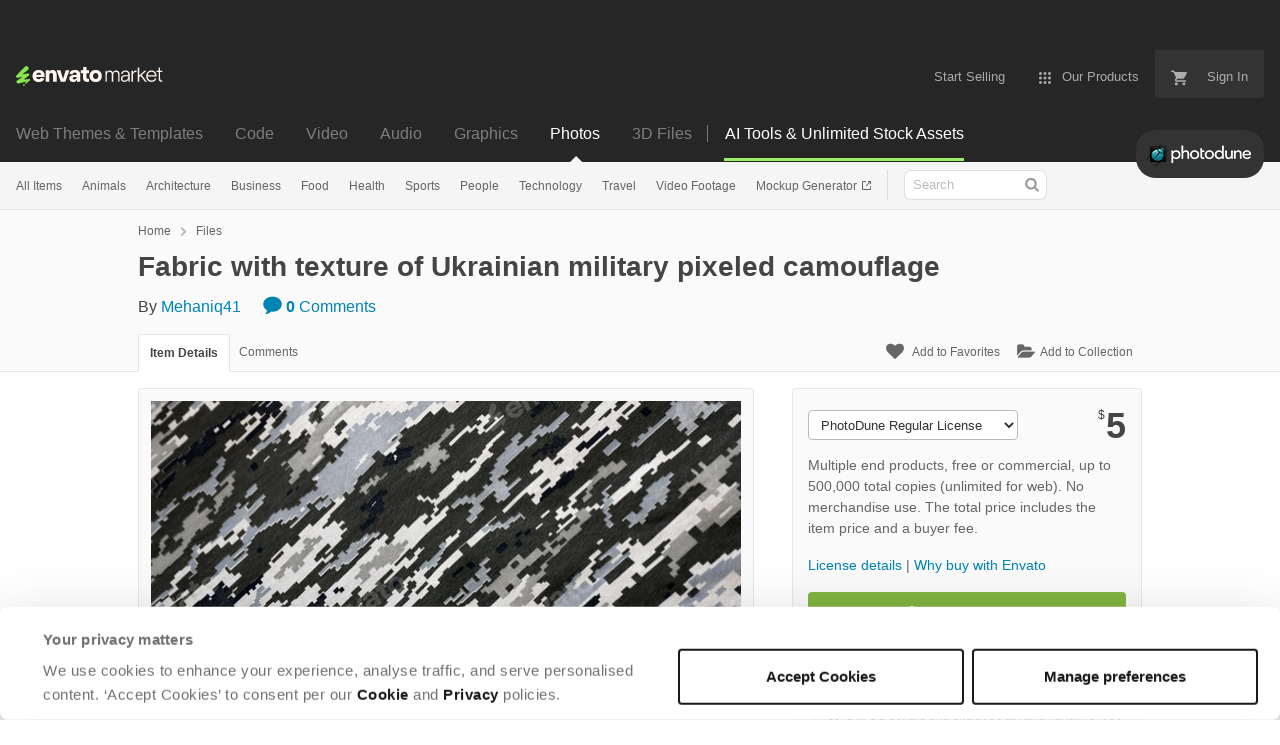

--- FILE ---
content_type: text/html; charset=utf-8
request_url: https://photodune.net/item/fabric-with-texture-of-ukrainian-military-pixeled-camouflage/41134277
body_size: 24033
content:
<!doctype html>
<!--[if IE 9]> <html class="no-js ie9 fixed-layout" lang="en"> <![endif]-->
<!--[if gt IE 9]><!--> <html class="no-js " lang="en"> <!--<![endif]-->
  <head>
    <meta charset="utf-8">
  <script nonce="jWDDXbLIG+SLOVPdCK6oIg==">
//<![CDATA[
  window.DATADOG_CONFIG = {
    clientToken: 'puba7a42f353afa86efd9e11ee56e5fc8d9',
    applicationId: '8561f3f6-5252-482b-ba9f-2bbb1b009106',
    site: 'datadoghq.com',
    service: 'marketplace',
    env: 'production',
    version: 'aa55f2febd47c0556c95145ec7fac84250f5486a',
    sessionSampleRate: 0.2,
    sessionReplaySampleRate: 5
  };

//]]>
</script>
  <script nonce="jWDDXbLIG+SLOVPdCK6oIg==">
//<![CDATA[
    var rollbarEnvironment = "production"
    var codeVersion = "aa55f2febd47c0556c95145ec7fac84250f5486a"

//]]>
</script>  <script src="https://public-assets.envato-static.com/assets/rollbar-7d28a36121004a04329b5586f1eb752eb4be5f4bf4d0f539ddb0bb8097777d80.js" nonce="jWDDXbLIG+SLOVPdCK6oIg==" defer="defer"></script>


<meta content="origin-when-cross-origin" name="referrer" />

<link rel="dns-prefetch" href="//s3.envato.com" />
<link rel="preload" href="https://public-assets.envato-static.com/assets/generated_sprites/logos-20f56d7ae7a08da2c6698db678490c591ce302aedb1fcd05d3ad1e1484d3caf9.png" as="image" />
<link rel="preload" href="https://public-assets.envato-static.com/assets/generated_sprites/common-5af54247f3a645893af51456ee4c483f6530608e9c15ca4a8ac5a6e994d9a340.png" as="image" />


<title>Fabric with texture of Ukrainian military pixeled camouflage Stock Photo by Mehaniq41</title>

<meta name="description" content="Buy Fabric with texture of Ukrainian military pixeled camouflage by Mehaniq41 on PhotoDune. Fabric with texture of Ukrainian military pixeled camouflage. Cloth with camo pattern in grey, brown and green pixel ...">

  <meta name="viewport" content="width=device-width,initial-scale=1">

<link rel="icon" type="image/x-icon" href="https://public-assets.envato-static.com/assets/icons/favicons/favicon-1147a1221bfa55e7ee6678c2566ccd7580fa564fe2172489284a1c0b1d8d595d.png" />
  <link rel="apple-touch-icon-precomposed" type="image/x-icon" href="https://public-assets.envato-static.com/assets/icons/favicons/apple-touch-icon-72x72-precomposed-ea6fb08063069270d41814bdcea6a36fee5fffaba8ec1f0be6ccf3ebbb63dddb.png" sizes="72x72" />
  <link rel="apple-touch-icon-precomposed" type="image/x-icon" href="https://public-assets.envato-static.com/assets/icons/favicons/apple-touch-icon-114x114-precomposed-bab982e452fbea0c6821ffac2547e01e4b78e1df209253520c7c4e293849c4d3.png" sizes="114x114" />
  <link rel="apple-touch-icon-precomposed" type="image/x-icon" href="https://public-assets.envato-static.com/assets/icons/favicons/apple-touch-icon-120x120-precomposed-8275dc5d1417e913b7bd8ad048dccd1719510f0ca4434f139d675172c1095386.png" sizes="120x120" />
  <link rel="apple-touch-icon-precomposed" type="image/x-icon" href="https://public-assets.envato-static.com/assets/icons/favicons/apple-touch-icon-144x144-precomposed-c581101b4f39d1ba1c4a5e45edb6b3418847c5c387b376930c6a9922071c8148.png" sizes="144x144" />
<link rel="apple-touch-icon-precomposed" type="image/x-icon" href="https://public-assets.envato-static.com/assets/icons/favicons/apple-touch-icon-precomposed-c581101b4f39d1ba1c4a5e45edb6b3418847c5c387b376930c6a9922071c8148.png" />

  <link rel="stylesheet" href="https://public-assets.envato-static.com/assets/market/core/index-0e7208420b5c0370ce58b54120d43ed6160229d5153638c235ffd21bffa3b6a5.css" media="all" />
  <link rel="stylesheet" href="https://public-assets.envato-static.com/assets/market/pages/default/index-bc0f9ebf1325995048db8d92227dd04bb29008cca2b6953a45ed79e3c50eea93.css" media="all" />


<script src="https://public-assets.envato-static.com/assets/components/brand_neue_tokens-3647ccb350ec80eb4f842ff0b6e6441c87b920ede2ad70cff79790c873711182.js" nonce="jWDDXbLIG+SLOVPdCK6oIg==" defer="defer"></script>

<meta name="theme-color" content="#333333">


<link rel="canonical" href="https://photodune.net/item/fabric-with-texture-of-ukrainian-military-pixeled-camouflage/41134277" />

<script type="application/ld+json">
{
  "@context": "http://schema.org",
  "@type": "WebSite",
  "name": "PhotoDune",
  "url": "https://photodune.net"
}
</script>


    <script type="application/ld+json">
      {"@context":"http://schema.org","@type":"Product","category":"Misc","url":"https://photodune.net/item/fabric-with-texture-of-ukrainian-military-pixeled-camouflage/41134277","description":"Fabric with texture of Ukrainian military pixeled camouflage. Cloth with camo pattern in grey, brown and green pixel shapes. Official uniform of Ukrainian soldiers close up","name":"Fabric with texture of Ukrainian military pixeled camouflage","image":"https://market-resized.envatousercontent.com/photodune.net/EVA/TRX/a8/e4/6d/77/42/v1_E10/E10719T9.jpg?auto=format\u0026q=94\u0026cf_fit=crop\u0026w=80\u0026h=80\u0026s=8637f3268b4fddfaa8848cf7bca1c77a0e9629ac0ae78db73f42e34e462b124d","brand":{"@type":"Brand","name":"Mehaniq41"},"sku":41134277,"mpn":"E-41134277","offers":{"@type":"Offer","price":"5.00","priceCurrency":"USD","priceValidUntil":"2026-01-24T23:59:59+11:00","itemCondition":"http://schema.org/NewCondition","availability":"http://schema.org/InStock","url":"https://photodune.net/item/fabric-with-texture-of-ukrainian-military-pixeled-camouflage/41134277"}}
    </script>

    <script type="application/ld+json">
      {"@context":"http://schema.org","@type":"BreadcrumbList","itemListElement":[{"@type":"ListItem","position":1,"name":"Home","item":"https://photodune.net"},{"@type":"ListItem","position":2,"name":"Files","item":"https://photodune.net/category/all"},{"@type":"ListItem","position":3,"name":"Misc"}]}
    </script>

    <script type="application/ld+json">
      {"@type":"ImageObject","license":"https://photodune.net/licenses","acquireLicensePage":"https://photodune.net/item/fabric-with-texture-of-ukrainian-military-pixeled-camouflage/41134277","contentUrl":"https://s3.envato.com/EVA/TRX/a8/e4/6d/77/42/v1_E10/E10719T9.jpg","@context":"http://schema.org","datePublished":"2026-01-16T20:25:37+11:00","name":"Fabric with texture of Ukrainian military pixeled camouflage","description":"Fabric with texture of Ukrainian military pixeled camouflage. Cloth with camo pattern in grey, brown and green pixel shapes. Official uniform of Ukrainian soldiers close up","url":"https://photodune.net/item/fabric-with-texture-of-ukrainian-military-pixeled-camouflage/41134277","thumbnailUrl":"https://s3.envato.com/EVA/TRX/a8/e4/6d/77/42/v1_E10/E10719T9.jpg","author":{"@type":"Person","name":"Mehaniq41","url":"https://photodune.net/user/mehaniq41"}}
    </script>

<script nonce="jWDDXbLIG+SLOVPdCK6oIg==">
//<![CDATA[
  window.dataLayer = window.dataLayer || [];

//]]>
</script>
<meta name="bingbot" content="nocache">

      <meta name="twitter:card" content="product" />
  <meta name="twitter:site" content="@envatomarket" />
  <meta />
  <meta name="twitter:data1" content="$5 USD" />
  <meta name="twitter:label1" content="Price" />
  <meta name="twitter:data2" content="PhotoDune" />
  <meta name="twitter:label2" content="Marketplace" />
  <meta name="twitter:domain" content="photodune.net" />
  <meta property="og:title" content="Fabric with texture of Ukrainian military pixeled camouflage" />
  <meta property="og:type" content="website" />
  <meta property="og:url" content="https://photodune.net/item/fabric-with-texture-of-ukrainian-military-pixeled-camouflage/41134277" />
  <meta property="og:image" content="https://market-resized.envatousercontent.com/photodune.net/EVA/TRX/a8/e4/6d/77/42/v1_E10/E10719T9.jpg?auto=format&q=94&cf_fit=crop&w=80&h=80&s=8637f3268b4fddfaa8848cf7bca1c77a0e9629ac0ae78db73f42e34e462b124d" />
  <meta property="og:description" content="Fabric with texture of Ukrainian military pixeled camouflage. Cloth with camo pattern in grey, brown and green pixel shapes. Official uniform of Ukrainian soldiers close up" />
  <meta property="og:site_name" content="PhotoDune" />


<meta name="csrf-param" content="authenticity_token" />
<meta name="csrf-token" content="ndG4mXlwOATqxJGtj3zyOpNCZdlobT31BOQOXVlv5Wr_tPq9xpRUvwKQ9gAe9sL0tXLqCp-79-eIdrs_3oJX8w" />

<meta name="turbo-visit-control" content="reload">







    <script type="text/plain" nonce="jWDDXbLIG+SLOVPdCK6oIg==" data-cookieconsent="statistics">
//<![CDATA[
      var container_env_param = "";
      (function(w,d,s,l,i) {
      w[l]=w[l]||[];w[l].push({'gtm.start':
      new Date().getTime(),event:'gtm.js'});
      var f=d.getElementsByTagName(s)[0],
      j=d.createElement(s),dl=l!='dataLayer'?'&l='+l:'';
      j.async=true;j.src='https://www.googletagmanager.com/gtm.js?id='+i+dl+container_env_param;
      f.parentNode.insertBefore(j,f);
      })(window,document,'script','dataLayer','GTM-W8KL5Q5');

//]]>
</script>
    <script type="text/plain" nonce="jWDDXbLIG+SLOVPdCK6oIg==" data-cookieconsent="marketing">
//<![CDATA[
      var gtmId = 'GTM-KGCDGPL6';
      var container_env_param = "";
      // Google Tag Manager Tracking Code
      (function(w,d,s,l,i) {
        w[l]=w[l]||[];w[l].push({'gtm.start':
          new Date().getTime(),event:'gtm.js'});
        var f=d.getElementsByTagName(s)[0],
          j=d.createElement(s),dl=l!='dataLayer'?'&l='+l:'';
        j.async=true;j.src='https://www.googletagmanager.com/gtm.js?id='+i+dl+container_env_param;
        f.parentNode.insertBefore(j,f);
      })(window,document,'script','dataLayer', gtmId);



//]]>
</script>


    <script src="https://public-assets.envato-static.com/assets/market/core/head-d4f3da877553664cb1d5ed45cb42c6ec7e6b00d0c4d164be8747cfd5002a24eb.js" nonce="jWDDXbLIG+SLOVPdCK6oIg=="></script>
  </head>
  <body
    class="color-scheme-light susy-layout-enabled"
    data-view="app impressionTracker"
    data-responsive="true"
    data-user-signed-in="false"
  >
    <script nonce="jWDDXbLIG+SLOVPdCK6oIg==">
//<![CDATA[
    var gtmConfig = {}

//]]>
</script>

    <!--[if lte IE 8]>
  <div style="color:#fff;background:#f00;padding:20px;text-align:center;">
    PhotoDune no longer actively supports this version of Internet Explorer. We suggest that you <a href="https://windows.microsoft.com/en-us/internet-explorer/download-ie" style="color:#fff;text-decoration:underline;">upgrade to a newer version</a> or <a href="https://browsehappy.com/" style="color:#fff;text-decoration:underline;">try a different browser</a>.
  </div>
<![endif]-->

    <script src="https://public-assets.envato-static.com/assets/gtm_measurements-e947ca32625d473f817a542e5e32d96fb8c283f28fca4cb018a92c05fc3074d6.js" nonce="jWDDXbLIG+SLOVPdCK6oIg=="></script>
        <noscript>
      <iframe
        src="https://www.googletagmanager.com/ns.html?id=GTM-W8KL5Q5"
        height="0"
        width="0"
        style="display:none;visibility:hidden"
      >
      </iframe>
    </noscript>

        <noscript>
      <iframe
        src="https://www.googletagmanager.com/ns.html?id=GTM-KGCDGPL6"
        height="0"
        width="0"
        style="display:none;visibility:hidden"
      >
      </iframe>
    </noscript>


    <script nonce="jWDDXbLIG+SLOVPdCK6oIg==">
//<![CDATA[
  (function() {
    function normalizeAttributeValue(value) {
      if (value === undefined || value === null) return undefined

      var normalizedValue

      if (Array.isArray(value)) {
        normalizedValue = normalizedValue || value
          .map(normalizeAttributeValue)
          .filter(Boolean)
          .join(', ')
      }

      normalizedValue = normalizedValue || value
        .toString()
        .toLowerCase()
        .trim()
        .replace(/&amp;/g, '&')
        .replace(/&#39;/g, "'")
        .replace(/\s+/g, ' ')

      if (normalizedValue === '') return undefined
      return normalizedValue
    }

    var pageAttributes = {
      app_name: normalizeAttributeValue('Marketplace'),
      app_env: normalizeAttributeValue('production'),
      app_version: normalizeAttributeValue('aa55f2febd47c0556c95145ec7fac84250f5486a'),
      page_type: normalizeAttributeValue('item'),
      page_location: window.location.href,
      page_title: document.title,
      page_referrer: document.referrer,
      ga_param: normalizeAttributeValue(''),
      event_attributes: null,
      user_attributes: {
        user_id: normalizeAttributeValue(''),
        market_user_id: normalizeAttributeValue(''),
      }
    }
    dataLayer.push(pageAttributes)

    dataLayer.push({
      event: 'analytics_ready',
      event_attributes: {
        event_type: 'user',
        custom_timestamp: Date.now()
      }
    })
  })();

//]]>
</script>

    <div class="page">
        <div class="page__off-canvas--left overflow">
          <div class="off-canvas-left js-off-canvas-left">
  <div class="off-canvas-left__top">
    <a href="https://photodune.net">Envato Market</a>
  </div>

  <div class="off-canvas-left__current-site -color-photodune">
  <span class="off-canvas-left__site-title">
    Photos
  </span>

  <a class="off-canvas-left__current-site-toggle -white-arrow -color-photodune" data-view="dropdown" data-dropdown-target=".off-canvas-left__sites" href="#"></a>
</div>

<div class="off-canvas-left__sites is-hidden" id="off-canvas-sites">
    <a class="off-canvas-left__site" href="https://themeforest.net/?auto_signin=true">
      <span class="off-canvas-left__site-title">
        Web Themes &amp; Templates
      </span>
      <i class="e-icon -icon-right-open"></i>
</a>    <a class="off-canvas-left__site" href="https://codecanyon.net/?auto_signin=true">
      <span class="off-canvas-left__site-title">
        Code
      </span>
      <i class="e-icon -icon-right-open"></i>
</a>    <a class="off-canvas-left__site" href="https://videohive.net/?auto_signin=true">
      <span class="off-canvas-left__site-title">
        Video
      </span>
      <i class="e-icon -icon-right-open"></i>
</a>    <a class="off-canvas-left__site" href="https://audiojungle.net/?auto_signin=true">
      <span class="off-canvas-left__site-title">
        Audio
      </span>
      <i class="e-icon -icon-right-open"></i>
</a>    <a class="off-canvas-left__site" href="https://graphicriver.net/?auto_signin=true">
      <span class="off-canvas-left__site-title">
        Graphics
      </span>
      <i class="e-icon -icon-right-open"></i>
</a>    <a class="off-canvas-left__site" href="https://3docean.net/?auto_signin=true">
      <span class="off-canvas-left__site-title">
        3D Files
      </span>
      <i class="e-icon -icon-right-open"></i>
</a></div>

  <div class="off-canvas-left__search">
  <form id="search" action="/category/all" accept-charset="UTF-8" method="get">
    <div class="search-field -border-none">
      <div class="search-field__input">
        <input id="term" name="term" type="search" placeholder="Search" class="search-field__input-field" />
      </div>
      <button class="search-field__button" type="submit">
        <i class="e-icon -icon-search"><span class="e-icon__alt">Search</span></i>
      </button>
    </div>
</form></div>

  <ul>
    <li>
  <a class="elements-nav__category-link external-link" target="_blank" data-analytics-view-payload="{&quot;eventName&quot;:&quot;view_promotion&quot;,&quot;contextDetail&quot;:&quot;site switcher&quot;,&quot;ecommerce&quot;:{&quot;promotionId&quot;:&quot;switcher_mobile_DEC2025&quot;,&quot;promotionName&quot;:&quot;switcher_mobile_DEC2025&quot;,&quot;promotionType&quot;:&quot;elements referral&quot;}}" data-analytics-click-payload="{&quot;eventName&quot;:&quot;select_promotion&quot;,&quot;contextDetail&quot;:&quot;site switcher&quot;,&quot;ecommerce&quot;:{&quot;promotionId&quot;:&quot;switcher_mobile_DEC2025&quot;,&quot;promotionName&quot;:&quot;switcher_mobile_DEC2025&quot;,&quot;promotionType&quot;:&quot;elements referral&quot;}}" href="https://elements.envato.com/?utm_campaign=switcher_mobile_DEC2025&amp;utm_medium=referral&amp;utm_source=photodune.net">Unlimited Downloads</a>
</li>


    <li>
        <a class="off-canvas-category-link" data-view="dropdown" data-dropdown-target="#off-canvas-all-items" href="/category/all">
          All Items
</a>
        <ul class="is-hidden" id="off-canvas-all-items">
            <li>
              <a class="off-canvas-category-link--sub" href="/top-sellers">Popular Files</a>
            </li>
            <li>
              <a class="off-canvas-category-link--sub" href="/feature">Featured Files</a>
            </li>
            <li>
              <a class="off-canvas-category-link--sub" href="/search?date=this-month&amp;length_max=&amp;length_min=&amp;price_max=&amp;price_min=&amp;rating_min=&amp;sales=&amp;sort=sales&amp;term=&amp;utf8=%E2%9C%93&amp;view=list">Top New Files</a>
            </li>
            <li>
              <a class="off-canvas-category-link--sub" href="/follow_feed">Follow Feed</a>
            </li>
            <li>
              <a class="off-canvas-category-link--sub" href="/authors/top">Top Authors</a>
            </li>
            <li>
              <a class="off-canvas-category-link--sub" href="/page/top_new_sellers">Top New Authors</a>
            </li>
            <li>
              <a class="off-canvas-category-link--sub" href="/collections">Public Collections</a>
            </li>
            <li>
              <a class="off-canvas-category-link--sub external-link elements-nav__category-link" target="_blank" data-analytics-view-payload="{&quot;eventName&quot;:&quot;view_promotion&quot;,&quot;contextDetail&quot;:&quot;sub nav&quot;,&quot;ecommerce&quot;:{&quot;promotionId&quot;:&quot;Unlimited Photos&quot;,&quot;promotionName&quot;:&quot;Unlimited Photos&quot;,&quot;promotionType&quot;:&quot;elements referral&quot;}}" data-analytics-click-payload="{&quot;eventName&quot;:&quot;select_promotion&quot;,&quot;contextDetail&quot;:&quot;sub nav&quot;,&quot;ecommerce&quot;:{&quot;promotionId&quot;:&quot;Unlimited Photos&quot;,&quot;promotionName&quot;:&quot;Unlimited Photos&quot;,&quot;promotionType&quot;:&quot;elements referral&quot;}}" href="https://elements.envato.com/photos/?utm_campaign=elements_mkt-nav_child&amp;utm_content=pd_all-items&amp;utm_medium=referral&amp;utm_source=photodune.net">Unlimited Photos</a>
            </li>
        </ul>

    </li>
    <li>

        <a class="off-canvas-category-link--empty" href="/search/animals">
          Animals
</a>
    </li>
    <li>

        <a class="off-canvas-category-link--empty" href="/search/architecture">
          Architecture
</a>
    </li>
    <li>

        <a class="off-canvas-category-link--empty" href="/search/business">
          Business
</a>
    </li>
    <li>

        <a class="off-canvas-category-link--empty" href="/search/food">
          Food
</a>
    </li>
    <li>

        <a class="off-canvas-category-link--empty" href="/search/health">
          Health
</a>
    </li>
    <li>

        <a class="off-canvas-category-link--empty" href="/search/sports">
          Sports
</a>
    </li>
    <li>

        <a class="off-canvas-category-link--empty" href="/search/people">
          People
</a>
    </li>
    <li>

        <a class="off-canvas-category-link--empty" href="/search/technology">
          Technology
</a>
    </li>
    <li>

        <a class="off-canvas-category-link--empty" href="/search/travel">
          Travel
</a>
    </li>
    <li>

        <a class="off-canvas-category-link--empty" href="https://videohive.net/category/stock-footage">
          Video Footage
</a>
    </li>
    <li>

        <a class="off-canvas-category-link--empty" href="https://placeit.net/mockup-generator?utm_source=envatomarket&amp;utm_medium=promos&amp;utm_campaign=placeit_mkt-menu-photos&amp;utm_content=mockup_generator">
          Mockup Generator
</a>
    </li>

</ul>

</div>

        </div>

        <div class="page__off-canvas--right overflow">
          <div class="off-canvas-right">
    <a class="off-canvas-right__link--cart" href="/cart">
  Guest Cart
  <div class="shopping-cart-summary is-empty" data-view="cartCount">
    <span class="js-cart-summary-count shopping-cart-summary__count">0</span>
    <i class="e-icon -icon-cart"></i>
  </div>
</a>
<a class="off-canvas-right__link" href="/sign_up">
  Create an Envato Account
  <i class="e-icon -icon-envato"></i>
</a>
<a class="off-canvas-right__link" href="/sign_in">
  Sign In
  <i class="e-icon -icon-login"></i>
</a>
</div>

        </div>

      <div class="page__canvas">
        <div class="canvas">
          <div class="canvas__header">
                  <div class="banner__spacer"></div>
  <div class="banner banner__top" data-view="banner" data-cache-key="banner_elements_mkt-header_mixed_19Nov2025_cache" data-analytics-click-payload="{&quot;eventName&quot;:&quot;select_promotion&quot;,&quot;contextDetail&quot;:&quot;referral bar&quot;,&quot;ecommerce&quot;:{&quot;promotionId&quot;:&quot;elements_mkt-header_mixed_19Nov2025&quot;,&quot;promotionName&quot;:&quot;elements_mkt-header_mixed_19Nov2025&quot;,&quot;promotionType&quot;:&quot;elements referral&quot;}}" data-analytics-view-payload="{&quot;eventName&quot;:&quot;view_promotion&quot;,&quot;contextDetail&quot;:&quot;referral bar&quot;,&quot;ecommerce&quot;:{&quot;promotionId&quot;:&quot;elements_mkt-header_mixed_19Nov2025&quot;,&quot;promotionName&quot;:&quot;elements_mkt-header_mixed_19Nov2025&quot;,&quot;promotionType&quot;:&quot;elements referral&quot;}}" data-cookiebot-enabled="true" data-cookie-data="{&quot;misc&quot;:&quot;elements_mkt-header_mixed_19Nov2025&quot;}">

    <div class="headerstrip-wrapper">
  <a class="headerstrip js-banner__link" href="https://elements.envato.com/pricing?utm_campaign=elements_mkt-header_mixed_19Nov2025&amp;utm_content=pd_marketing-banner&amp;utm_medium=promos&amp;utm_source=photodune.net" target="_blank" rel="noopener noreferrer">
    <div class="headerstrip-content-background"></div>
    <div class="headerstrip-content-wrapper">
      <div class="headerstrip-canvas is-hidden-desktop">
        <div class="headerstrip-content">
          <div class="headerstrip-text">
            <strong>AI tools + unlimited stock assets</strong>
            <span class="js-banner__link headerstrip-cta-mobile" href="https://elements.envato.com/pricing?utm_campaign=elements_mkt-header_mixed_19Nov2025&amp;utm_content=pd_marketing-banner&amp;utm_medium=promos&amp;utm_source=photodune.net">Start now</span>
          </div>
        </div>
      </div>
      <div class="headerstrip-canvas is-hidden-tablet-and-below">
        <div class="headerstrip-content">
          <div class="headerstrip-text">
            <strong>AI tools + unlimited creative stock assets.</strong> All in one subscription.
          </div>
          <span class="js-banner__link headerstrip-cta" href="https://elements.envato.com/pricing?utm_campaign=elements_mkt-header_mixed_19Nov2025&amp;utm_content=pd_marketing-banner&amp;utm_medium=promos&amp;utm_source=photodune.net">Start now</span>
        </div>
      </div>
    </div>
  </a>
</div>


    <style media="screen">
      .headerstrip-wrapper {
  height: 50px;
  position: relative;
}

.headerstrip-wrapper .headerstrip__banner-dismiss {
  width: 12px;
  height: 12px;
  background: none;
  border: none;
  -webkit-box-sizing: content-box;
  -moz-box-sizing: content-box;
  box-sizing: content-box;
  padding: 0;
  position: absolute;
  font: inherit;
  height: 100%;
  line-height: 0;
  cursor: pointer;
  outline: inherit;
  opacity: 0.4;
  padding: 0 16px;
  color: white;
  text-decoration: none;
  -webkit-transition: all 100ms ease;
  -moz-transition: all 100ms ease;
  -o-transition: all 100ms ease;
  transition: all 100ms ease;
  right: 0;
  top: 0;
  z-index: 2;
}

.headerstrip-wrapper .headerstrip__banner-dismiss:hover {
  -webkit-transform: scale(1.3);
  transform: scale(1.3);
}

.headerstrip-wrapper .headerstrip__banner-dismiss svg {
  fill: #FFFFFF;
}

.headerstrip {
  display: block;
  height: 50px;
  font-family: PolySans-Neutral, arial;
  font-size: 14px;
  position: relative;
  text-decoration: none !important;
  z-index: 1;
}

.headerstrip .headerstrip-content-background {
  background-color: #fff;
  opacity: 1;
  position: absolute;
  top: 0;
  left: 0;
  right: 0;
  bottom: 0;
  z-index: 1;
  background: #9CEE69; /* For browsers that do not support gradients */
  background: -webkit-linear-gradient(left, #9CEE69, #9CEE69); /* For Safari 5.1 to 6.0 */
  background: linear-gradient(to right, #9CEE69, #9CEE69); /* Standard syntax */
  background-repeat: repeat-x;
}

.headerstrip .headerstrip-canvas {
  height: 50px;
  margin: auto auto;
}

.headerstrip .headerstrip-content-wrapper {
  margin: 0 auto;
  position: relative;
  z-index: 2;
}

.headerstrip .headerstrip-content {
  display: flex;
  align-items: center;
  justify-content: center;
  background-size: contain;
  background-repeat: no-repeat;
  background-size: 1000px 50px;
  width: 100%;
  height: 50px;
  max-width: 1408px;
  padding-left: 16px;
  padding-right: 16px;
  margin: 0 auto;
}

.headerstrip .headerstrip-text {
  color: #191919;
  text-decoration: none;
  padding-right: 24px;
  font-weight: 300;
  letter-spacing: 0.8px;
  position: relative;
}

.headerstrip .headerstrip-text strong {
  font-family: PolySans-Median, arial;
}

.headerstrip .headerstrip-cta-container {
  display: flex;
}

.headerstrip .headerstrip-cta {
  font-family: PolySans-Median, arial;
  position: relative;
  background-color: #191919;
  padding: 6px 30px 5px 30px;
  color: #FFF5ED;
  border-radius: 4px;
  text-decoration: none;
  display: block;
  text-align: center;
  min-width: 100px;
}

.headerstrip .headerstrip-cta-mobile {
  color: #191919;
  text-decoration: underline;
  padding-left: 5px;
}

.headerstrip .headerstrip-cta-mobile:hover {
  color: #191919;
}


.headerstrip .is-hidden-desktop .headerstrip-content {
  text-align: center;
}

.headerstrip .is-hidden-desktop .headerstrip-text {
  position: relative;
  padding-right: 24px;
}

.headerstrip .is-hidden-desktop .headerstrip__banner-dismiss {
  margin-left: 0;
}

.headerstrip .headerstrip__dismiss-icon {
  width: 12px;
  height: 12px;
  fill: #191919;
  display: inline-block;
}

@media (max-width: 1024px) {
  .headerstrip .is-hidden-tablet-and-below {
    display: none !important;
  }
}

@media (min-width: 1025px) {
  .headerstrip .is-hidden-desktop {
    display: none !important
  }

  .headerstrip .headerstrip-content-wrapper {
    max-width: 1408px
  }
}

    </style>
</div>

            <header class="site-header">
                <div class="site-header__mini is-hidden-desktop">
                  <div class="header-mini">
  <div class="header-mini__button--cart">
    <a class="btn btn--square" href="/cart">
      <svg width="14px"
     height="14px"
     viewBox="0 0 14 14"
     class="header-mini__button-cart-icon"
     xmlns="http://www.w3.org/2000/svg"
     aria-labelledby="title"
     role="img">
  <title>Cart</title>
  <path d="M 0.009 1.349 C 0.009 1.753 0.347 2.086 0.765 2.086 C 0.765 2.086 0.766 2.086 0.767 2.086 L 0.767 2.09 L 2.289 2.09 L 5.029 7.698 L 4.001 9.507 C 3.88 9.714 3.812 9.958 3.812 10.217 C 3.812 11.028 4.496 11.694 5.335 11.694 L 14.469 11.694 L 14.469 11.694 C 14.886 11.693 15.227 11.36 15.227 10.957 C 15.227 10.552 14.886 10.221 14.469 10.219 L 14.469 10.217 L 5.653 10.217 C 5.547 10.217 5.463 10.135 5.463 10.031 L 5.487 9.943 L 6.171 8.738 L 11.842 8.738 C 12.415 8.738 12.917 8.436 13.175 7.978 L 15.901 3.183 C 15.96 3.08 15.991 2.954 15.991 2.828 C 15.991 2.422 15.65 2.09 15.23 2.09 L 3.972 2.09 L 3.481 1.077 L 3.466 1.043 C 3.343 0.79 3.084 0.612 2.778 0.612 C 2.777 0.612 0.765 0.612 0.765 0.612 C 0.347 0.612 0.009 0.943 0.009 1.349 Z M 3.819 13.911 C 3.819 14.724 4.496 15.389 5.335 15.389 C 6.171 15.389 6.857 14.724 6.857 13.911 C 6.857 13.097 6.171 12.434 5.335 12.434 C 4.496 12.434 3.819 13.097 3.819 13.911 Z M 11.431 13.911 C 11.431 14.724 12.11 15.389 12.946 15.389 C 13.784 15.389 14.469 14.724 14.469 13.911 C 14.469 13.097 13.784 12.434 12.946 12.434 C 12.11 12.434 11.431 13.097 11.431 13.911 Z"></path>

</svg>


      <span class="is-hidden">Cart</span>
      <span class="header-mini__button-cart-cart-amount is-hidden"
            data-view="headerCartCount">
        0
      </span>
</a>  </div>
  <div class="header-mini__button--account">
    <a class="btn btn--square" data-view="offCanvasNavToggle" data-off-canvas="right" href="#account">
      <i class="e-icon -icon-person"></i>
      <span class="is-hidden">Account</span>
</a>  </div>

    <div class="header-mini__button--categories">
      <a class="btn btn--square" data-view="offCanvasNavToggle" data-off-canvas="left" href="#categories">
        <i class="e-icon -icon-hamburger"></i>
        <span class="is-hidden">Sites, Search &amp; Categories</span>
</a>    </div>

  <div class="header-mini__logo">
  <a href="https://photodune.net/?auto_signin=true">
    <img alt="PhotoDune" class="header-mini__logo--photodune" src="https://public-assets.envato-static.com/assets/common/transparent-1px-1f61547480c17dc67dd9a6c38545a5911cc4a8024f6f3c0992e7c1c81fb37578.png" />
</a></div>


</div>

                </div>

              <div class="global-header is-hidden-tablet-and-below">

  <div class='grid-container -layout-wide'>
    <div class='global-header__wrapper'>
      <a href="https://photodune.net">
        <img height="20" alt="Envato Market" class="global-header__logo" src="https://public-assets.envato-static.com/assets/logos/envato_market-dd390ae860330996644c1c109912d2bf63885fc075b87215ace9b5b4bdc71cc8.svg" />
</a>
      <nav class='global-header-menu' role='navigation'>
        <ul class='global-header-menu__list'>
            <li class='global-header-menu__list-item'>
              <a class="global-header-menu__link" href="https://author.envato.com">
                <span class='global-header-menu__link-text'>
                  Start Selling
                </span>
</a>            </li>


          <li data-view="globalHeaderMenuDropdownHandler" class='global-header-menu__list-item--with-dropdown'>
  <a data-lazy-load-trigger="mouseover" class="global-header-menu__link" href="#">
    <svg width="16px"
     height="16px"
     viewBox="0 0 16 16"
     class="global-header-menu__icon"
     xmlns="http://www.w3.org/2000/svg"
     aria-labelledby="title"
     role="img">
  <title>Menu</title>
  <path d="M3.5 2A1.5 1.5 0 0 1 5 3.5 1.5 1.5 0 0 1 3.5 5 1.5 1.5 0 0 1 2 3.5 1.5 1.5 0 0 1 3.5 2zM8 2a1.5 1.5 0 0 1 1.5 1.5A1.5 1.5 0 0 1 8 5a1.5 1.5 0 0 1-1.5-1.5A1.5 1.5 0 0 1 8 2zM12.5 2A1.5 1.5 0 0 1 14 3.5 1.5 1.5 0 0 1 12.5 5 1.5 1.5 0 0 1 11 3.5 1.5 1.5 0 0 1 12.5 2zM3.5 6.5A1.5 1.5 0 0 1 5 8a1.5 1.5 0 0 1-1.5 1.5A1.5 1.5 0 0 1 2 8a1.5 1.5 0 0 1 1.5-1.5zM8 6.5A1.5 1.5 0 0 1 9.5 8 1.5 1.5 0 0 1 8 9.5 1.5 1.5 0 0 1 6.5 8 1.5 1.5 0 0 1 8 6.5zM12.5 6.5A1.5 1.5 0 0 1 14 8a1.5 1.5 0 0 1-1.5 1.5A1.5 1.5 0 0 1 11 8a1.5 1.5 0 0 1 1.5-1.5zM3.5 11A1.5 1.5 0 0 1 5 12.5 1.5 1.5 0 0 1 3.5 14 1.5 1.5 0 0 1 2 12.5 1.5 1.5 0 0 1 3.5 11zM8 11a1.5 1.5 0 0 1 1.5 1.5A1.5 1.5 0 0 1 8 14a1.5 1.5 0 0 1-1.5-1.5A1.5 1.5 0 0 1 8 11zM12.5 11a1.5 1.5 0 0 1 1.5 1.5 1.5 1.5 0 0 1-1.5 1.5 1.5 1.5 0 0 1-1.5-1.5 1.5 1.5 0 0 1 1.5-1.5z"></path>

</svg>

    <span class='global-header-menu__link-text'>
      Our Products
    </span>
</a>
  <div class='global-header-menu__dropdown-container'>
    <div class='global-header-dropdown'>
      <ul class='global-header-dropdown__list'>
          <li>
            <a class="global-header-dropdown__link" data-analytics-view-payload="{&quot;eventName&quot;:&quot;view_promotion&quot;,&quot;contextDetail&quot;:&quot;product picker&quot;,&quot;ecommerce&quot;:{&quot;promotionId&quot;:&quot;elements_mkt-headernav_our_products_26AUG2024&quot;,&quot;promotionName&quot;:&quot;elements_mkt-headernav_our_products_26AUG2024&quot;,&quot;promotionType&quot;:&quot;elements referral&quot;}}" data-analytics-click-payload="{&quot;eventName&quot;:&quot;select_promotion&quot;,&quot;contextDetail&quot;:&quot;product picker&quot;,&quot;ecommerce&quot;:{&quot;promotionId&quot;:&quot;elements_mkt-headernav_our_products_26AUG2024&quot;,&quot;promotionName&quot;:&quot;elements_mkt-headernav_our_products_26AUG2024&quot;,&quot;promotionType&quot;:&quot;elements referral&quot;}}" title="The unlimited creative subscription" target="_blank" href="https://elements.envato.com?utm_source=envatomarket&amp;utm_medium=promos&amp;utm_campaign=elements_mkt-headernav_our_products_26AUG2024&amp;utm_content=headernav">
              <span data-src="https://public-assets.envato-static.com/assets/header/EnvatoElements-logo-4f70ffb865370a5fb978e9a1fc5bbedeeecdfceb8d0ebec2186aef4bee5db79d.svg" data-alt="Envato Elements" data-class="global-header-dropdown__product-logo" class="lazy-load-img global-header-dropdown__product-logo"></span>
                <span class="global-header-dropdown__link-text -decoration-none">The unlimited creative subscription</span>
</a>          </li>
          <li>
            <a class="global-header-dropdown__link" data-analytics-view-payload="{&quot;eventName&quot;:&quot;view_promotion&quot;,&quot;contextDetail&quot;:&quot;product picker&quot;,&quot;ecommerce&quot;:{&quot;promotionId&quot;:&quot;tutsplus_mkt-headernav_our_products_26AUG2024&quot;,&quot;promotionName&quot;:&quot;tutsplus_mkt-headernav_our_products_26AUG2024&quot;,&quot;promotionType&quot;:&quot;&quot;}}" data-analytics-click-payload="{&quot;eventName&quot;:&quot;select_promotion&quot;,&quot;contextDetail&quot;:&quot;product picker&quot;,&quot;ecommerce&quot;:{&quot;promotionId&quot;:&quot;tutsplus_mkt-headernav_our_products_26AUG2024&quot;,&quot;promotionName&quot;:&quot;tutsplus_mkt-headernav_our_products_26AUG2024&quot;,&quot;promotionType&quot;:&quot;&quot;}}" title="Free creative tutorials and courses" target="_blank" href="https://tutsplus.com?utm_source=envatomarket&amp;utm_medium=promos&amp;utm_campaign=tutsplus_mkt-headernav_our_products_26AUG2024&amp;&amp;utm_content=headernav">
              <span data-src="https://public-assets.envato-static.com/assets/header/EnvatoTuts-logo-5bb3e97bcf5ed243facca8a3dfada1cb1c916ab65d5ab88a541fbe9aface742b.svg" data-alt="Tuts+" data-class="global-header-dropdown__product-logo" class="lazy-load-img global-header-dropdown__product-logo"></span>
                <span class="global-header-dropdown__link-text -decoration-none">Free creative tutorials and courses</span>
</a>          </li>
          <li>
            <a class="global-header-dropdown__link" data-analytics-view-payload="{&quot;eventName&quot;:&quot;view_promotion&quot;,&quot;contextDetail&quot;:&quot;product picker&quot;,&quot;ecommerce&quot;:{&quot;promotionId&quot;:&quot;placeit_mkt-headernav_our_products_26AUG2024&quot;,&quot;promotionName&quot;:&quot;placeit_mkt-headernav_our_products_26AUG2024&quot;,&quot;promotionType&quot;:&quot;&quot;}}" data-analytics-click-payload="{&quot;eventName&quot;:&quot;select_promotion&quot;,&quot;contextDetail&quot;:&quot;product picker&quot;,&quot;ecommerce&quot;:{&quot;promotionId&quot;:&quot;placeit_mkt-headernav_our_products_26AUG2024&quot;,&quot;promotionName&quot;:&quot;placeit_mkt-headernav_our_products_26AUG2024&quot;,&quot;promotionType&quot;:&quot;&quot;}}" title="Customize mockups, design and video" target="_blank" href="https://placeit.net?utm_source=envatomarket&amp;utm_medium=promos&amp;utm_campaign=placeit_mkt-headernav_our_products_26AUG2024&amp;utm_content=headernav">
              <span data-src="https://public-assets.envato-static.com/assets/header/Placeit-logo-db4c3dfdec1cbc06ecfc092e600ff2712795f60ce4c50b32c93d450006d7ea8d.svg" data-alt="Placeit by Envato" data-class="global-header-dropdown__product-logo" class="lazy-load-img global-header-dropdown__product-logo"></span>
                <span class="global-header-dropdown__link-text -decoration-none">Customize mockups, design and video</span>
</a>          </li>
      </ul>

      <div class='global-header-dropdown-footer'>
        <ul>
            <li class='global-header-dropdown-footer__list-item'>
              Join the
              <a class="global-header-dropdown-footer__link" target="_blank" href="http://community.envato.com">
                Envato community
</a>            </li>
        </ul>
      </div>
    </div>
  </div>
</li>

          <li class='global-header-menu__list-item -background-light -border-radius'>
  <a id="spec-link-cart" class="global-header-menu__link h-pr1" href="/cart">

    <svg width="16px"
     height="16px"
     viewBox="0 0 16 16"
     class="global-header-menu__icon global-header-menu__icon-cart"
     xmlns="http://www.w3.org/2000/svg"
     aria-labelledby="title"
     role="img">
  <title>Cart</title>
  <path d="M 0.009 1.349 C 0.009 1.753 0.347 2.086 0.765 2.086 C 0.765 2.086 0.766 2.086 0.767 2.086 L 0.767 2.09 L 2.289 2.09 L 5.029 7.698 L 4.001 9.507 C 3.88 9.714 3.812 9.958 3.812 10.217 C 3.812 11.028 4.496 11.694 5.335 11.694 L 14.469 11.694 L 14.469 11.694 C 14.886 11.693 15.227 11.36 15.227 10.957 C 15.227 10.552 14.886 10.221 14.469 10.219 L 14.469 10.217 L 5.653 10.217 C 5.547 10.217 5.463 10.135 5.463 10.031 L 5.487 9.943 L 6.171 8.738 L 11.842 8.738 C 12.415 8.738 12.917 8.436 13.175 7.978 L 15.901 3.183 C 15.96 3.08 15.991 2.954 15.991 2.828 C 15.991 2.422 15.65 2.09 15.23 2.09 L 3.972 2.09 L 3.481 1.077 L 3.466 1.043 C 3.343 0.79 3.084 0.612 2.778 0.612 C 2.777 0.612 0.765 0.612 0.765 0.612 C 0.347 0.612 0.009 0.943 0.009 1.349 Z M 3.819 13.911 C 3.819 14.724 4.496 15.389 5.335 15.389 C 6.171 15.389 6.857 14.724 6.857 13.911 C 6.857 13.097 6.171 12.434 5.335 12.434 C 4.496 12.434 3.819 13.097 3.819 13.911 Z M 11.431 13.911 C 11.431 14.724 12.11 15.389 12.946 15.389 C 13.784 15.389 14.469 14.724 14.469 13.911 C 14.469 13.097 13.784 12.434 12.946 12.434 C 12.11 12.434 11.431 13.097 11.431 13.911 Z"></path>

</svg>


    <span class="global-header-menu__link-cart-amount is-hidden" data-view="headerCartCount" data-test-id="header_cart_count">0</span>
</a></li>

            <li class='global-header-menu__list-item -background-light -border-radius'>
    <a class="global-header-menu__link h-pl1" data-view="modalAjax" href="/sign_in">
      <span id="spec-user-username" class='global-header-menu__link-text'>
        Sign In
      </span>
</a>  </li>

        </ul>
      </nav>
    </div>
  </div>
</div>


              <div class="site-header__sites is-hidden-tablet-and-below">
                <div class="header-sites header-site-titles">
  <div class="grid-container -layout-wide">
    <nav class="header-site-titles__container">
        <div class="header-site-titles__site">
            <a class="header-site-titles__link t-link" alt="Web Templates" href="https://themeforest.net/?auto_signin=true">Web Themes &amp; Templates</a>
        </div>
        <div class="header-site-titles__site">
            <a class="header-site-titles__link t-link" alt="Code" href="https://codecanyon.net/?auto_signin=true">Code</a>
        </div>
        <div class="header-site-titles__site">
            <a class="header-site-titles__link t-link" alt="Video" href="https://videohive.net/?auto_signin=true">Video</a>
        </div>
        <div class="header-site-titles__site">
            <a class="header-site-titles__link t-link" alt="Music" href="https://audiojungle.net/?auto_signin=true">Audio</a>
        </div>
        <div class="header-site-titles__site">
            <a class="header-site-titles__link t-link" alt="Graphics" href="https://graphicriver.net/?auto_signin=true">Graphics</a>
        </div>
        <div class="header-site-titles__site">
            <a class="header-site-titles__link t-link is-active" alt="Photos" href="https://photodune.net/?auto_signin=true">Photos</a>
        </div>
        <div class="header-site-titles__site">
            <a class="header-site-titles__link t-link" alt="3D Files" href="https://3docean.net/?auto_signin=true">3D Files</a>
        </div>

      <div class="header-site-titles__site elements-nav__container">
  <a class="header-site-titles__link t-link elements-nav__main-link"
    href="https://elements.envato.com/?utm_campaign=elements_mkt-switcher_DEC2025&amp;utm_content=pd_item_41134277&amp;utm_medium=referral&amp;utm_source=photodune.net"
    target="_blank"
  >
    <span>
      AI Tools & Unlimited Stock Assets
    </span>
  </a>

  <a target="_blank" class="elements-nav__dropdown-container unique-selling-points__variant" data-analytics-view-payload="{&quot;eventName&quot;:&quot;view_promotion&quot;,&quot;contextDetail&quot;:&quot;site switcher&quot;,&quot;ecommerce&quot;:{&quot;promotionId&quot;:&quot;elements_mkt-switcher_DEC2025&quot;,&quot;promotionName&quot;:&quot;elements_mkt-switcher_DEC2025&quot;,&quot;promotionType&quot;:&quot;elements referral&quot;}}" data-analytics-click-payload="{&quot;eventName&quot;:&quot;select_promotion&quot;,&quot;contextDetail&quot;:&quot;site switcher&quot;,&quot;ecommerce&quot;:{&quot;promotionId&quot;:&quot;elements_mkt-switcher_DEC2025&quot;,&quot;promotionName&quot;:&quot;elements_mkt-switcher_DEC2025&quot;,&quot;promotionType&quot;:&quot;elements referral&quot;}}" href="https://elements.envato.com/?utm_campaign=elements_mkt-switcher_DEC2025&amp;utm_content=pd_item_41134277&amp;utm_medium=referral&amp;utm_source=photodune.net">
    <div class="elements-nav__main-panel">
      <img class="elements-nav__logo-container"
        loading="lazy"
        src="https://public-assets.envato-static.com/assets/header/EnvatoElements-logo-4f70ffb865370a5fb978e9a1fc5bbedeeecdfceb8d0ebec2186aef4bee5db79d.svg"
        alt="Elements logo"
        height="23"
        width="101"
        >

      <div class="elements-nav__punch-line">
        <h2>
          Your<span class="accent"> all-in-one</span> <br/>
          creative subscription
        </h2>
        <ul>
          <li>
            <img alt="Icon AI Lab" width="20" height="20" color="black" src="https://public-assets.envato-static.com/assets/icons/icon_ai_lab-392649db566978b164521b68847efa8d998c71724fc01e47d5133d007dd3feef.svg" />
              AI tools
          </li>
          <li>
            <img alt="Icon Perpetual" width="20" height="20" color="black" src="https://public-assets.envato-static.com/assets/icons/icon_perpetual-c6d2f6297b4fbc3e41afbc299858f29506f2900a7e10b5cdd9e967a6a96977e8.svg" />
            Unlimited stock assets
          </li>
          <li>Subscribe to Envato Elements</li>
        </ul>
        <button class="brand-neue-button brand-neue-button__open-in-new elements-nav__cta">Start now</button>
      </div>
    </div>
    <div class="elements-nav__secondary-panel">
      <img class="elements-nav__secondary-panel__collage"
        loading="lazy"
        src="https://public-assets.envato-static.com/assets/header/items-collage-1x-db3a4395c907a3306f099e7cbaf15b0221e0ea593140a0d479b036b119a5b274.png"
        srcset="https://public-assets.envato-static.com/assets/header/items-collage-2x-1e0334ccd058ccce2bcc4ccd04ad1e1ec2a708f89a013dc153aeaacd6cc3d7bf.png 2x"
        alt="Collage of Elements items"
      >
    </div>
</a></div>

      <div class="header-site-floating-logo__container">
        <div class=header-site-floating-logo__photodune ></div>
      </div>
    </nav>
  </div>
</div>

              </div>

              <div class="site-header__categories is-hidden-tablet-and-below">
                <div class="header-categories">
  <div class="grid-container -layout-wide">
    <ul class="header-categories__links">
    <li class="header-categories__links-item">
      <a class="header-categories__main-link" data-view="touchOnlyDropdown" data-dropdown-target=".js-categories-0-dropdown" href="/category/all">

        All Items

</a>
        <div class="header-categories__links-dropdown js-categories-0-dropdown">
          <ul class="header-dropdown">
              <li>
                <a class="" href="/top-sellers">Popular Files</a>
              </li>
              <li>
                <a class="" href="/feature">Featured Files</a>
              </li>
              <li>
                <a class="" href="/search?date=this-month&amp;length_max=&amp;length_min=&amp;price_max=&amp;price_min=&amp;rating_min=&amp;sales=&amp;sort=sales&amp;term=&amp;utf8=%E2%9C%93&amp;view=list">Top New Files</a>
              </li>
              <li>
                <a class="" href="/follow_feed">Follow Feed</a>
              </li>
              <li>
                <a class="" href="/authors/top">Top Authors</a>
              </li>
              <li>
                <a class="" href="/page/top_new_sellers">Top New Authors</a>
              </li>
              <li>
                <a class="" href="/collections">Public Collections</a>
              </li>
              <li>
                <a class=" header-dropdown__bottom elements-nav__category-link external-link--grey-40" target="_blank" data-analytics-view-payload="{&quot;eventName&quot;:&quot;view_promotion&quot;,&quot;contextDetail&quot;:&quot;sub nav&quot;,&quot;ecommerce&quot;:{&quot;promotionId&quot;:&quot;Unlimited Photos&quot;,&quot;promotionName&quot;:&quot;Unlimited Photos&quot;,&quot;promotionType&quot;:&quot;elements referral&quot;}}" data-analytics-click-payload="{&quot;eventName&quot;:&quot;select_promotion&quot;,&quot;contextDetail&quot;:&quot;sub nav&quot;,&quot;ecommerce&quot;:{&quot;promotionId&quot;:&quot;Unlimited Photos&quot;,&quot;promotionName&quot;:&quot;Unlimited Photos&quot;,&quot;promotionType&quot;:&quot;elements referral&quot;}}" href="https://elements.envato.com/photos/?utm_campaign=elements_mkt-nav_child&amp;utm_content=pd_all-items&amp;utm_medium=referral&amp;utm_source=photodune.net">Unlimited Photos</a>
              </li>
          </ul>
        </div>
    </li>
    <li class="header-categories__links-item">
      <a class="header-categories__main-link header-categories__main-link--empty" href="/search/animals">

        Animals

</a>
    </li>
    <li class="header-categories__links-item">
      <a class="header-categories__main-link header-categories__main-link--empty" href="/search/architecture">

        Architecture

</a>
    </li>
    <li class="header-categories__links-item">
      <a class="header-categories__main-link header-categories__main-link--empty" href="/search/business">

        Business

</a>
    </li>
    <li class="header-categories__links-item">
      <a class="header-categories__main-link header-categories__main-link--empty" href="/search/food">

        Food

</a>
    </li>
    <li class="header-categories__links-item">
      <a class="header-categories__main-link header-categories__main-link--empty" href="/search/health">

        Health

</a>
    </li>
    <li class="header-categories__links-item">
      <a class="header-categories__main-link header-categories__main-link--empty" href="/search/sports">

        Sports

</a>
    </li>
    <li class="header-categories__links-item">
      <a class="header-categories__main-link header-categories__main-link--empty" href="/search/people">

        People

</a>
    </li>
    <li class="header-categories__links-item">
      <a class="header-categories__main-link header-categories__main-link--empty" href="/search/technology">

        Technology

</a>
    </li>
    <li class="header-categories__links-item">
      <a class="header-categories__main-link header-categories__main-link--empty" href="/search/travel">

        Travel

</a>
    </li>
    <li class="header-categories__links-item">
      <a class="header-categories__main-link header-categories__main-link--empty" href="https://videohive.net/category/stock-footage">

        Video Footage

</a>
    </li>
    <li class="header-categories__links-item">
      <a rel="noopener noreferrer" target="_blank" class="header-categories__main-link header-categories__main-link--empty header-categories__main-link--offsite_icon" href="https://placeit.net/mockup-generator?utm_source=envatomarket&amp;utm_medium=promos&amp;utm_campaign=placeit_mkt-menu-photos&amp;utm_content=mockup_generator">

        Mockup Generator

</a>
    </li>
</ul>

    <div class="header-categories__search">
  <form id="search" data-view="searchField" action="/category/all" accept-charset="UTF-8" method="get">
    <div class="search-field -border-light h-ml2">
      <div class="search-field__input">
        <input id="term" name="term" class="js-term search-field__input-field" type="search" placeholder="Search" />
      </div>
      <button class="search-field__button" type="submit">
        <i class="e-icon -icon-search"><span class="e-icon__alt">Search</span></i>
      </button>
    </div>
</form></div>

  </div>
</div>

              </div>
            </header>
          </div>

          <div class="js-canvas__body canvas__body">
              <div class="grid-container">
</div>



                  <div class="context-header ">
    <div class="grid-container ">
      <nav class="breadcrumbs h-text-truncate  ">

  <a class="js-breadcrumb-category" href="/">Home</a>


    <a href='/category/all' class="js-breadcrumb-category">Files</a>

</nav>

        <div class="item-header" data-view="itemHeaderAjaxAddToCart">
  <div class="item-header__top">
    <div class="item-header__title">
      <h1 class="t-heading -color-inherit -size-l h-m0 is-hidden-phone">
        Fabric with texture of Ukrainian military pixeled camouflage
      </h1>

      <h1 class="t-heading -color-inherit -size-xs h-m0 is-hidden-tablet-and-above">
        Fabric with texture of Ukrainian military pixeled camouflage
      </h1>
    </div>

      <div class="item-header__price is-hidden-desktop">
        <div class="is-hidden-phone">
            <button name="button" type="button" class="js-item-header__cart-button e-btn--3d -color-primary -size-m" data-item-id="41134277" data-add-to-cart-url="/cart/add/41134277" data-analytics-click-payload="{&quot;eventName&quot;:&quot;add_to_cart&quot;,&quot;eventType&quot;:&quot;user&quot;,&quot;quantityUpdate&quot;:false,&quot;ecommerce&quot;:{&quot;currency&quot;:&quot;USD&quot;,&quot;value&quot;:5.0,&quot;items&quot;:[{&quot;affiliation&quot;:&quot;photodune&quot;,&quot;item_id&quot;:41134277,&quot;item_name&quot;:&quot;Fabric with texture of Ukrainian military pixeled camouflage&quot;,&quot;item_brand&quot;:&quot;Mehaniq41&quot;,&quot;item_category&quot;:&quot;misc&quot;,&quot;price&quot;:&quot;5&quot;,&quot;quantity&quot;:1}]}}" data-analytics-has-custom-click="true" title="Add to Cart">
              <span class="item-header__cart-button-icon">
                <i class="e-icon -icon-cart -margin-right"></i>
              </span>

              <span class="t-heading -size-m -color-light -margin-none">
                <b class="t-currency"><span class="js-item-header__price">$5</span></b>
              </span>
</button>          </div>
          <div class="is-hidden-tablet-and-above">
            <button name="button" type="button" class="js-item-header__cart-button e-btn--3d -color-primary -size-m" title="Add to Cart" data-add-to-cart-url="/cart/add/41134277?redirect_to_edit=true" data-analytics-click-payload="{&quot;eventName&quot;:&quot;add_to_cart&quot;,&quot;eventType&quot;:&quot;user&quot;,&quot;quantityUpdate&quot;:false,&quot;ecommerce&quot;:{&quot;currency&quot;:&quot;USD&quot;,&quot;value&quot;:5.0,&quot;items&quot;:[{&quot;affiliation&quot;:&quot;photodune&quot;,&quot;item_id&quot;:41134277,&quot;item_name&quot;:&quot;Fabric with texture of Ukrainian military pixeled camouflage&quot;,&quot;item_brand&quot;:&quot;Mehaniq41&quot;,&quot;item_category&quot;:&quot;misc&quot;,&quot;price&quot;:&quot;5&quot;,&quot;quantity&quot;:1}]}}" data-analytics-has-custom-click="true">
              <span class="item-header__cart-button-icon">
                <i class="e-icon -icon-cart -margin-right"></i>
              </span>

              <span class="t-heading -size-m -color-light -margin-none">
                <b class="t-currency"><span class="js-item-header__price">$5</span></b>
              </span>
</button>          </div>
      </div>
  </div>

  <div class="item-header__details-section">
    <div class="item-header__author-details">
      By <a rel="author" class="js-by-author" href="/user/mehaniq41">Mehaniq41</a>
    </div>
      <div class="item-header__comments">
        <a class="t-link -decoration-none js-header-item-comments" rel="nofollow" href="/item/fabric-with-texture-of-ukrainian-military-pixeled-camouflage/41134277/comments">
          <span class="sidebar-stats__icon"><i class="e-icon -icon-speech-bubble"></i></span>
          <strong>0</strong> Comments
</a>      </div>
  </div>


</div>


      
  <!-- Desktop Item Navigation -->
  <div class="is-hidden-tablet-and-below page-tabs">
      <ul>
          <li class="selected"><a class="js-item-navigation-item-details t-link -decoration-none" href="/item/fabric-with-texture-of-ukrainian-military-pixeled-camouflage/41134277">Item Details</a></li>
          <li><a rel="nofollow" class="js-item-navigation-comments t-link -decoration-none" href="/item/fabric-with-texture-of-ukrainian-military-pixeled-camouflage/41134277/comments">Comments</a></li>
      </ul>


        <ul class="right" data-view="bookmarkStatesLoader">
            <li class="js-favorite-widget item-bookmarking__control_icons--favorite" data-item-id="41134277"><a data-view="modalAjax" class="t-link -decoration-none" href="/sign_in?action_name=favorite&amp;resource_id=41134277"><span class="item-bookmarking__control--label">Add to Favorites</span></a></li>
            <li class="js-collection-widget item-bookmarking__control_icons--collection" data-item-id="41134277"><a data-view="modalAjax" class="t-link -decoration-none" href="/sign_in?action_name=collect&amp;resource_id=41134277"><span class="item-bookmarking__control--label">Add to Collection</span></a></li>
        </ul>
  </div>


  <!-- Tablet or below Item Navigation -->
    <div class="page-tabs--dropdown" data-view="replaceItemNavsWithRemote" data-target=".js-remote">
      <div class="page-tabs--dropdown__slt-custom-wlabel">
        <div class="slt-custom-wlabel--page-tabs--dropdown">
          <label>
            <span class="js-label">
              Item Details
            </span>
            <span class="slt-custom-wlabel__arrow">
              <i class="e-icon -icon-arrow-fill-down"></i>
            </span>
          </label>

          <select class="js-remote">
              <option selected="selected" data-url="/item/fabric-with-texture-of-ukrainian-military-pixeled-camouflage/41134277">Item Details</option>
              <option data-url="/item/fabric-with-texture-of-ukrainian-military-pixeled-camouflage/41134277/comments">Comments</option>


          </select>
        </div>
      </div>
    </div>

      <div class="page-tabs">
        <ul class="right is-hidden-desktop" data-view="bookmarkStatesLoader">
            <li class="js-favorite-widget item-bookmarking__control_icons--favorite" data-item-id="41134277"><a data-view="modalAjax" class="t-link -decoration-none t-link -decoration-none" href="/sign_in?action_name=favorite&amp;resource_id=41134277"><span class="item-bookmarking__control--label">Add to Favorites</span></a></li>
            <li class="js-collection-widget item-bookmarking__control_icons--collection" data-item-id="41134277"><a data-view="modalAjax" class="t-link -decoration-none t-link -decoration-none" href="/sign_in?action_name=collect&amp;resource_id=41134277"><span class="item-bookmarking__control--label">Add to Collection</span></a></li>
        </ul>
      </div>


    </div>
  </div>


            <div class="content-main" id="content">
              
              <div class="grid-container">
                  <script nonce="jWDDXbLIG+SLOVPdCK6oIg==">
//<![CDATA[
    window.GtmMeasurements.sendAnalyticsEvent({"eventName":"view_item","eventType":"user","ecommerce":{"currency":"USD","value":5.0,"items":[{"affiliation":"photodune","item_id":41134277,"item_name":"Fabric with texture of Ukrainian military pixeled camouflage","item_brand":"Mehaniq41","item_category":"misc","price":5.0,"quantity":1,"item_variant":"photodune_regular"}]}});

//]]>
</script>


<div>
  <link href="https://market-resized.envatousercontent.com/photodune.net/EVA/TRX/a8/e4/6d/77/42/v1_E10/E10719T9.jpg?auto=format&amp;q=94&amp;cf_fit=crop&amp;w=80&amp;h=80&amp;s=8637f3268b4fddfaa8848cf7bca1c77a0e9629ac0ae78db73f42e34e462b124d" />

  <div class="content-s ">
    

    <div class="box--no-padding">
      <div class="item-preview live-preview-btn--blue">
          
          
               

    <img alt="Fabric with texture of Ukrainian military pixeled camouflage - Stock Photo - Images" width="590" height="207" srcset="https://market-resized.envatousercontent.com/photodune.net/EVA/TRX/a8/e4/6d/77/42/v1_E10/E10719T9.jpg?auto=format&amp;q=94&amp;mark=https%3A%2F%2Fassets.market-storefront.envato-static.com%2Fwatermarks%2Fphoto-260724.png&amp;opacity=0.2&amp;cf_fit=cover&amp;w=590&amp;s=e661503213ac90cecb8b09d04a32117d340afa0dedab7abc66463c90aa005143 590w, https://market-resized.envatousercontent.com/photodune.net/EVA/TRX/a8/e4/6d/77/42/v1_E10/E10719T9.jpg?auto=format&amp;q=94&amp;mark=https%3A%2F%2Fassets.market-storefront.envato-static.com%2Fwatermarks%2Fphoto-260724.png&amp;opacity=0.2&amp;cf_fit=cover&amp;w=500&amp;s=909e30bd91f63cac2f23fd45b1f60af87637b5f72c321f29df03ed52683a455b 500w, https://market-resized.envatousercontent.com/photodune.net/EVA/TRX/a8/e4/6d/77/42/v1_E10/E10719T9.jpg?auto=format&amp;q=94&amp;mark=https%3A%2F%2Fassets.market-storefront.envato-static.com%2Fwatermarks%2Fphoto-260724.png&amp;opacity=0.2&amp;cf_fit=cover&amp;w=400&amp;s=bb2c60e555399d231a14b4f20f0f3321ee2212d7b461cd50ec33f7b5170ba3bd 400w, https://market-resized.envatousercontent.com/photodune.net/EVA/TRX/a8/e4/6d/77/42/v1_E10/E10719T9.jpg?auto=format&amp;q=94&amp;mark=https%3A%2F%2Fassets.market-storefront.envato-static.com%2Fwatermarks%2Fphoto-260724.png&amp;opacity=0.2&amp;cf_fit=cover&amp;w=300&amp;s=080281d1b25324bbdf95b7070954e8eb7b135affa91a50512a0a1480ddac4028 300w" sizes="(min-width: 1024px) 590px, (min-width: 1px) 100vw, 600px" src="https://market-resized.envatousercontent.com/photodune.net/EVA/TRX/a8/e4/6d/77/42/v1_E10/E10719T9.jpg?auto=format&amp;q=94&amp;mark=https%3A%2F%2Fassets.market-storefront.envato-static.com%2Fwatermarks%2Fphoto-260724.png&amp;opacity=0.2&amp;cf_fit=contain&amp;w=590&amp;h=207&amp;s=2aa81bfbf051bff444d2b46b8757163872bcf3bd76e11bf99c740ff2b35871fa" />

<div class="item-preview__actions">
  </div>


      </div>
    </div>
      <ul class="item-bookmarking" data-view="bookmarkStatesLoader">
    <li class="item-bookmarking__control--favorite">
        <span>
    <a title="Add to Favorites" data-view="modalAjax" href="/sign_in?action_name=favorite&amp;resource_id=41134277"><span class="item-bookmarking__control--label">Add to Favorites</span></a>
  </span>

    </li>
    <li class="item-bookmarking__control--collection">
        <span>
    <a title="Add to Collection" data-view="modalAjax" href="/sign_in?action_name=collect&amp;resource_id=41134277">
      <span class="item-bookmarking__control--label">Add to Collection</span>
</a>  </span>

    </li>
  </ul>


      <div data-view="toggleItemDescription">
        <div class="js-item-togglable-content">
          <div class="js-item-description item-description">
            <div class="user-html user-html__with-lazy-load"><p>Fabric with texture of Ukrainian military pixeled camouflage. Cloth with camo pattern in grey, brown and green pixel shapes. Official uniform of Ukrainian soldiers close up</p></div>
          </div>
          <div class="js-item-description-toggle item-description-toggle">
            <a class="item-description-toggle__link is-hidden" href="#">
              <span>Show More <i class="e-icon -icon-chevron-down"></i></span>
              <span class="item-description-toggle__less">Show Less <i class="e-icon -icon-chevron-down -rotate-180"></i></span>
</a>          </div>
        </div>
      </div>

    <section data-view="recommendedItems" data-url="/item/fabric-with-texture-of-ukrainian-military-pixeled-camouflage/41134277/recommended_items" id="recommended_items">
</section>


          <section class="related-by-author h-my2 h-pb1">
      <h2 class="t-heading -size-xs -weight-normal">More items by Mehaniq41</h2>
      <div class="related-by-author__list h-py1">
        <ul class="item-thumbnail-carousel--item-page overflow" data-analytics-view-payload="{&quot;eventName&quot;:&quot;view_item_list&quot;,&quot;eventType&quot;:&quot;user&quot;,&quot;ecommerce&quot;:{&quot;currency&quot;:&quot;USD&quot;,&quot;item_list_name&quot;:&quot;Item page: More items by this author&quot;,&quot;items&quot;:[{&quot;affiliation&quot;:&quot;photodune&quot;,&quot;item_id&quot;:61348242,&quot;item_name&quot;:&quot;Thai baht currency money bills and rifle bullets with dogtag. The concept of warfare and army&quot;,&quot;item_brand&quot;:&quot;Mehaniq41&quot;,&quot;item_category&quot;:&quot;misc&quot;,&quot;price&quot;:&quot;5&quot;,&quot;quantity&quot;:1,&quot;index&quot;:1},{&quot;affiliation&quot;:&quot;photodune&quot;,&quot;item_id&quot;:61348244,&quot;item_name&quot;:&quot;Thai baht money bills and calculator with tax form on flag. Taxation and accounting concept&quot;,&quot;item_brand&quot;:&quot;Mehaniq41&quot;,&quot;item_category&quot;:&quot;misc&quot;,&quot;price&quot;:&quot;5&quot;,&quot;quantity&quot;:1,&quot;index&quot;:2},{&quot;affiliation&quot;:&quot;photodune&quot;,&quot;item_id&quot;:61348243,&quot;item_name&quot;:&quot;Lady Justice statue on background of US Constitution. Lawsuit and punishment in USA&quot;,&quot;item_brand&quot;:&quot;Mehaniq41&quot;,&quot;item_category&quot;:&quot;misc&quot;,&quot;price&quot;:&quot;5&quot;,&quot;quantity&quot;:1,&quot;index&quot;:3},{&quot;affiliation&quot;:&quot;photodune&quot;,&quot;item_id&quot;:61348241,&quot;item_name&quot;:&quot;Egyptian pound currency money bills and medicine pills. The concept of medicine and pharmacy&quot;,&quot;item_brand&quot;:&quot;Mehaniq41&quot;,&quot;item_category&quot;:&quot;misc&quot;,&quot;price&quot;:&quot;5&quot;,&quot;quantity&quot;:1,&quot;index&quot;:4},{&quot;affiliation&quot;:&quot;photodune&quot;,&quot;item_id&quot;:61348240,&quot;item_name&quot;:&quot;Corn flakes background and texture. Cornflake cereal box for morning breakfast&quot;,&quot;item_brand&quot;:&quot;Mehaniq41&quot;,&quot;item_category&quot;:&quot;misc&quot;,&quot;price&quot;:&quot;5&quot;,&quot;quantity&quot;:1,&quot;index&quot;:5},{&quot;affiliation&quot;:&quot;photodune&quot;,&quot;item_id&quot;:61348239,&quot;item_name&quot;:&quot;Thai baht currency money. The current banknotes lies on table in big amount&quot;,&quot;item_brand&quot;:&quot;Mehaniq41&quot;,&quot;item_category&quot;:&quot;misc&quot;,&quot;price&quot;:&quot;5&quot;,&quot;quantity&quot;:1,&quot;index&quot;:6},{&quot;affiliation&quot;:&quot;photodune&quot;,&quot;item_id&quot;:61348238,&quot;item_name&quot;:&quot;Big pile of fresh roasted brown coffee beans as flat background photo image&quot;,&quot;item_brand&quot;:&quot;Mehaniq41&quot;,&quot;item_category&quot;:&quot;misc&quot;,&quot;price&quot;:&quot;5&quot;,&quot;quantity&quot;:1,&quot;index&quot;:7}]}}">
              <li class="item-thumbnail-container">
                
  <a data-analytics-click-payload="{&quot;eventName&quot;:&quot;select_item&quot;,&quot;eventType&quot;:&quot;user&quot;,&quot;ecommerce&quot;:{&quot;currency&quot;:&quot;USD&quot;,&quot;items&quot;:[{&quot;affiliation&quot;:&quot;photodune&quot;,&quot;item_id&quot;:61348242,&quot;item_name&quot;:&quot;Thai baht currency money bills and rifle bullets with dogtag. The concept of warfare and army&quot;,&quot;item_brand&quot;:&quot;Mehaniq41&quot;,&quot;item_category&quot;:&quot;misc&quot;,&quot;price&quot;:&quot;5&quot;,&quot;quantity&quot;:1}]}}" href="https://photodune.net/item/thai-baht-currency-money-bills-and-rifle-bullets-with-dogtag-the-concept-of-warfare-and-army/61348242"><img border="0" alt="Thai baht currency money bills and rifle bullets with dogtag. The concept of warfare and army - PhotoDune Item for Sale" title="Thai baht currency money bills and rifle bullets with dogtag. The concept of warfare and army" class="smart-image-magnifier no_preview" data-preview-width="320" data-preview-height="213" data-preview-url="https://market-resized.envatousercontent.com/photodune.net/EVA/TRX/6a/16/ba/cc/e7/v1_E10/E10HVOXY.JPG?auto=format&amp;q=94&amp;mark=https%3A%2F%2Fassets.market-storefront.envato-static.com%2Fwatermarks%2Fphoto-260724.png&amp;opacity=0.2&amp;cf_fit=contain&amp;w=320&amp;h=213&amp;s=a6ed7f10a3a8c01c7703aec04ed329d318c9b6ed2fab599182c14cf36f4e6990" data-item-name="Thai baht currency money bills and rifle bullets with dogtag. The concept of warfare and army" data-item-author="Mehaniq41" data-item-id="61348242" data-item-category="Misc" data-item-cost="5" src="https://market-resized.envatousercontent.com/photodune.net/EVA/TRX/6a/16/ba/cc/e7/v1_E10/E10HVOXY.JPG?auto=format&amp;q=94&amp;cf_fit=crop&amp;w=80&amp;h=80&amp;s=d2341e91bb4ac9acf13d351c82c1672b9385f50b6f809a7624bf7f1b3e4be275" /></a>

              </li>
              <li class="item-thumbnail-container">
                
  <a data-analytics-click-payload="{&quot;eventName&quot;:&quot;select_item&quot;,&quot;eventType&quot;:&quot;user&quot;,&quot;ecommerce&quot;:{&quot;currency&quot;:&quot;USD&quot;,&quot;items&quot;:[{&quot;affiliation&quot;:&quot;photodune&quot;,&quot;item_id&quot;:61348244,&quot;item_name&quot;:&quot;Thai baht money bills and calculator with tax form on flag. Taxation and accounting concept&quot;,&quot;item_brand&quot;:&quot;Mehaniq41&quot;,&quot;item_category&quot;:&quot;misc&quot;,&quot;price&quot;:&quot;5&quot;,&quot;quantity&quot;:1}]}}" href="https://photodune.net/item/thai-baht-money-bills-and-calculator-with-tax-form-on-flag-taxation-and-accounting-concept/61348244"><img border="0" alt="Thai baht money bills and calculator with tax form on flag. Taxation and accounting concept - PhotoDune Item for Sale" title="Thai baht money bills and calculator with tax form on flag. Taxation and accounting concept" class="smart-image-magnifier no_preview" data-preview-width="320" data-preview-height="213" data-preview-url="https://market-resized.envatousercontent.com/photodune.net/EVA/TRX/55/5d/59/e9/f6/v1_E10/E10HVP18.JPG?auto=format&amp;q=94&amp;mark=https%3A%2F%2Fassets.market-storefront.envato-static.com%2Fwatermarks%2Fphoto-260724.png&amp;opacity=0.2&amp;cf_fit=contain&amp;w=320&amp;h=213&amp;s=b0c49a06eaae9806f8888df060f840c6d89c4d7e24658d64dc731ae01e288c88" data-item-name="Thai baht money bills and calculator with tax form on flag. Taxation and accounting concept" data-item-author="Mehaniq41" data-item-id="61348244" data-item-category="Misc" data-item-cost="5" src="https://market-resized.envatousercontent.com/photodune.net/EVA/TRX/55/5d/59/e9/f6/v1_E10/E10HVP18.JPG?auto=format&amp;q=94&amp;cf_fit=crop&amp;w=80&amp;h=80&amp;s=ea9244dba7b3e4b621733e402e9fb6f0a5a52cc1a85c63f45798861e00baab8d" /></a>

              </li>
              <li class="item-thumbnail-container">
                
  <a data-analytics-click-payload="{&quot;eventName&quot;:&quot;select_item&quot;,&quot;eventType&quot;:&quot;user&quot;,&quot;ecommerce&quot;:{&quot;currency&quot;:&quot;USD&quot;,&quot;items&quot;:[{&quot;affiliation&quot;:&quot;photodune&quot;,&quot;item_id&quot;:61348243,&quot;item_name&quot;:&quot;Lady Justice statue on background of US Constitution. Lawsuit and punishment in USA&quot;,&quot;item_brand&quot;:&quot;Mehaniq41&quot;,&quot;item_category&quot;:&quot;misc&quot;,&quot;price&quot;:&quot;5&quot;,&quot;quantity&quot;:1}]}}" href="https://photodune.net/item/lady-justice-statue-on-background-of-us-constitution-lawsuit-and-punishment-in-usa/61348243"><img border="0" alt="Lady Justice statue on background of US Constitution. Lawsuit and punishment in USA - PhotoDune Item for Sale" title="Lady Justice statue on background of US Constitution. Lawsuit and punishment in USA" class="smart-image-magnifier no_preview" data-preview-width="320" data-preview-height="213" data-preview-url="https://market-resized.envatousercontent.com/photodune.net/EVA/TRX/57/6b/02/94/78/v1_E10/E10HVOV5.JPG?auto=format&amp;q=94&amp;mark=https%3A%2F%2Fassets.market-storefront.envato-static.com%2Fwatermarks%2Fphoto-260724.png&amp;opacity=0.2&amp;cf_fit=contain&amp;w=320&amp;h=213&amp;s=f21aa573d2d4d2b80ec02b54245c2e03e087c205915fd59b34f33e0935a89540" data-item-name="Lady Justice statue on background of US Constitution. Lawsuit and punishment in USA" data-item-author="Mehaniq41" data-item-id="61348243" data-item-category="Misc" data-item-cost="5" src="https://market-resized.envatousercontent.com/photodune.net/EVA/TRX/57/6b/02/94/78/v1_E10/E10HVOV5.JPG?auto=format&amp;q=94&amp;cf_fit=crop&amp;w=80&amp;h=80&amp;s=5210d58d2f3a614e0adb0d8f827435fba2671136908d0341edc71c659d712f65" /></a>

              </li>
              <li class="item-thumbnail-container">
                
  <a data-analytics-click-payload="{&quot;eventName&quot;:&quot;select_item&quot;,&quot;eventType&quot;:&quot;user&quot;,&quot;ecommerce&quot;:{&quot;currency&quot;:&quot;USD&quot;,&quot;items&quot;:[{&quot;affiliation&quot;:&quot;photodune&quot;,&quot;item_id&quot;:61348241,&quot;item_name&quot;:&quot;Egyptian pound currency money bills and medicine pills. The concept of medicine and pharmacy&quot;,&quot;item_brand&quot;:&quot;Mehaniq41&quot;,&quot;item_category&quot;:&quot;misc&quot;,&quot;price&quot;:&quot;5&quot;,&quot;quantity&quot;:1}]}}" href="https://photodune.net/item/egyptian-pound-currency-money-bills-and-medicine-pills-the-concept-of-medicine-and-pharmacy/61348241"><img border="0" alt="Egyptian pound currency money bills and medicine pills. The concept of medicine and pharmacy - PhotoDune Item for Sale" title="Egyptian pound currency money bills and medicine pills. The concept of medicine and pharmacy" class="smart-image-magnifier no_preview" data-preview-width="320" data-preview-height="213" data-preview-url="https://market-resized.envatousercontent.com/photodune.net/EVA/TRX/96/20/f5/25/cf/v1_E10/E10HVP1I.JPG?auto=format&amp;q=94&amp;mark=https%3A%2F%2Fassets.market-storefront.envato-static.com%2Fwatermarks%2Fphoto-260724.png&amp;opacity=0.2&amp;cf_fit=contain&amp;w=320&amp;h=213&amp;s=ee9a7b5646e22bd736bc37667d138838cdf8003129a50f9d46ffc5501d1aae7b" data-item-name="Egyptian pound currency money bills and medicine pills. The concept of medicine and pharmacy" data-item-author="Mehaniq41" data-item-id="61348241" data-item-category="Misc" data-item-cost="5" src="https://market-resized.envatousercontent.com/photodune.net/EVA/TRX/96/20/f5/25/cf/v1_E10/E10HVP1I.JPG?auto=format&amp;q=94&amp;cf_fit=crop&amp;w=80&amp;h=80&amp;s=ab952ee91e53bac8e81855a70b82b0ddc55b6858bbe3968c67286b95fd1366e1" /></a>

              </li>
              <li class="item-thumbnail-container">
                
  <a data-analytics-click-payload="{&quot;eventName&quot;:&quot;select_item&quot;,&quot;eventType&quot;:&quot;user&quot;,&quot;ecommerce&quot;:{&quot;currency&quot;:&quot;USD&quot;,&quot;items&quot;:[{&quot;affiliation&quot;:&quot;photodune&quot;,&quot;item_id&quot;:61348240,&quot;item_name&quot;:&quot;Corn flakes background and texture. Cornflake cereal box for morning breakfast&quot;,&quot;item_brand&quot;:&quot;Mehaniq41&quot;,&quot;item_category&quot;:&quot;misc&quot;,&quot;price&quot;:&quot;5&quot;,&quot;quantity&quot;:1}]}}" href="https://photodune.net/item/corn-flakes-background-and-texture-cornflake-cereal-box-for-morning-breakfast/61348240"><img border="0" alt="Corn flakes background and texture. Cornflake cereal box for morning breakfast - PhotoDune Item for Sale" title="Corn flakes background and texture. Cornflake cereal box for morning breakfast" class="smart-image-magnifier no_preview" data-preview-width="320" data-preview-height="213" data-preview-url="https://market-resized.envatousercontent.com/photodune.net/EVA/TRX/f9/7d/f3/e5/2e/v1_E10/E10HVOUJ.JPG?auto=format&amp;q=94&amp;mark=https%3A%2F%2Fassets.market-storefront.envato-static.com%2Fwatermarks%2Fphoto-260724.png&amp;opacity=0.2&amp;cf_fit=contain&amp;w=320&amp;h=213&amp;s=a94748f867283e605ce17cb87ead37e1511c2bd1d6ede7605a1a453fc6323fbb" data-item-name="Corn flakes background and texture. Cornflake cereal box for morning breakfast" data-item-author="Mehaniq41" data-item-id="61348240" data-item-category="Misc" data-item-cost="5" src="https://market-resized.envatousercontent.com/photodune.net/EVA/TRX/f9/7d/f3/e5/2e/v1_E10/E10HVOUJ.JPG?auto=format&amp;q=94&amp;cf_fit=crop&amp;w=80&amp;h=80&amp;s=14768b654d204b8e16cd4eeffd6908b61742de77b44ca6de1485715a32ac555f" /></a>

              </li>
              <li class="item-thumbnail-container">
                
  <a data-analytics-click-payload="{&quot;eventName&quot;:&quot;select_item&quot;,&quot;eventType&quot;:&quot;user&quot;,&quot;ecommerce&quot;:{&quot;currency&quot;:&quot;USD&quot;,&quot;items&quot;:[{&quot;affiliation&quot;:&quot;photodune&quot;,&quot;item_id&quot;:61348239,&quot;item_name&quot;:&quot;Thai baht currency money. The current banknotes lies on table in big amount&quot;,&quot;item_brand&quot;:&quot;Mehaniq41&quot;,&quot;item_category&quot;:&quot;misc&quot;,&quot;price&quot;:&quot;5&quot;,&quot;quantity&quot;:1}]}}" href="https://photodune.net/item/thai-baht-currency-money-the-current-banknotes-lies-on-table-in-big-amount/61348239"><img border="0" alt="Thai baht currency money. The current banknotes lies on table in big amount - PhotoDune Item for Sale" title="Thai baht currency money. The current banknotes lies on table in big amount" class="smart-image-magnifier no_preview" data-preview-width="320" data-preview-height="213" data-preview-url="https://market-resized.envatousercontent.com/photodune.net/EVA/TRX/ec/2d/6d/f5/e1/v1_E10/E10HVOX7.JPG?auto=format&amp;q=94&amp;mark=https%3A%2F%2Fassets.market-storefront.envato-static.com%2Fwatermarks%2Fphoto-260724.png&amp;opacity=0.2&amp;cf_fit=contain&amp;w=320&amp;h=213&amp;s=d8adfa3f52e678fcaf9b242a79dd8a230f2d43dd2277e469d26cdd60d9edbd44" data-item-name="Thai baht currency money. The current banknotes lies on table in big amount" data-item-author="Mehaniq41" data-item-id="61348239" data-item-category="Misc" data-item-cost="5" src="https://market-resized.envatousercontent.com/photodune.net/EVA/TRX/ec/2d/6d/f5/e1/v1_E10/E10HVOX7.JPG?auto=format&amp;q=94&amp;cf_fit=crop&amp;w=80&amp;h=80&amp;s=b545154fdabacf32bf957b99c52538597aed522be7770d1a1d468f4aa5458c5c" /></a>

              </li>
              <li class="item-thumbnail-container">
                
  <a data-analytics-click-payload="{&quot;eventName&quot;:&quot;select_item&quot;,&quot;eventType&quot;:&quot;user&quot;,&quot;ecommerce&quot;:{&quot;currency&quot;:&quot;USD&quot;,&quot;items&quot;:[{&quot;affiliation&quot;:&quot;photodune&quot;,&quot;item_id&quot;:61348238,&quot;item_name&quot;:&quot;Big pile of fresh roasted brown coffee beans as flat background photo image&quot;,&quot;item_brand&quot;:&quot;Mehaniq41&quot;,&quot;item_category&quot;:&quot;misc&quot;,&quot;price&quot;:&quot;5&quot;,&quot;quantity&quot;:1}]}}" href="https://photodune.net/item/big-pile-of-fresh-roasted-brown-coffee-beans-as-flat-background-photo-image/61348238"><img border="0" alt="Big pile of fresh roasted brown coffee beans as flat background photo image - PhotoDune Item for Sale" title="Big pile of fresh roasted brown coffee beans as flat background photo image" class="smart-image-magnifier no_preview" data-preview-width="320" data-preview-height="213" data-preview-url="https://market-resized.envatousercontent.com/photodune.net/EVA/TRX/e9/89/7b/e3/c7/v1_E10/E10HVOU8.JPG?auto=format&amp;q=94&amp;mark=https%3A%2F%2Fassets.market-storefront.envato-static.com%2Fwatermarks%2Fphoto-260724.png&amp;opacity=0.2&amp;cf_fit=contain&amp;w=320&amp;h=213&amp;s=bad446acae45346f3faf556677aa7d8a1b96d0fd28d075ae8626a4363e86354e" data-item-name="Big pile of fresh roasted brown coffee beans as flat background photo image" data-item-author="Mehaniq41" data-item-id="61348238" data-item-category="Misc" data-item-cost="5" src="https://market-resized.envatousercontent.com/photodune.net/EVA/TRX/e9/89/7b/e3/c7/v1_E10/E10HVOU8.JPG?auto=format&amp;q=94&amp;cf_fit=crop&amp;w=80&amp;h=80&amp;s=7a794ccda79322a52d3a53f6a5518eff9df726ae97659faeea866e395a39bb25" /></a>

              </li>
</ul>      </div>
      <div>
        <p class="t-body -size-m">
          <a class="t-link-decoration-reversed" href="/user/Mehaniq41/portfolio">View author portfolio</a>
        </p>
      </div>
    </section>


      <div data-view="esSimilarItems"
     data-url="/item/fabric-with-texture-of-ukrainian-military-pixeled-camouflage/41134277/similar_thumbnails"
     id="similar_items">
  <div class="h-mt4 h-mb2">
    <ul class="item-thumbnail-carousel--item-page overflow">
        <li class="item-thumbnail-container is-empty"></li>
        <li class="item-thumbnail-container is-empty"></li>
        <li class="item-thumbnail-container is-empty"></li>
        <li class="item-thumbnail-container is-empty"></li>
        <li class="item-thumbnail-container is-empty"></li>
        <li class="item-thumbnail-container is-empty"></li>
        <li class="item-thumbnail-container is-empty"></li>
    </ul>
    <div>
      <small class="t-body -size-s">
        <a class="t-link -decoration-reversed" rel="nofollow" href="/search?item_id=41134277">More similar items</a>
      </small>
    </div>
  </div>
</div>


    <div data-view="itemPageScrollEvents"></div>
  </div>

  <div class="sidebar-l sidebar-right">
    
    
    <div class="pricebox-container">
      <div class="box -radius-all">
  <div id="purchase-form" class="purchase-form">
    <form data-view="purchaseForm" data-analytics-has-custom-click="true" data-analytics-click-payload="{&quot;eventName&quot;:&quot;add_to_cart&quot;,&quot;eventType&quot;:&quot;user&quot;,&quot;quantityUpdate&quot;:false,&quot;ecommerce&quot;:{&quot;currency&quot;:&quot;USD&quot;,&quot;value&quot;:5.0,&quot;items&quot;:[{&quot;affiliation&quot;:&quot;photodune&quot;,&quot;item_id&quot;:41134277,&quot;item_name&quot;:&quot;Fabric with texture of Ukrainian military pixeled camouflage&quot;,&quot;item_brand&quot;:&quot;Mehaniq41&quot;,&quot;item_category&quot;:&quot;misc&quot;,&quot;price&quot;:&quot;5&quot;,&quot;quantity&quot;:1}]}}" action="/cart/add/41134277" accept-charset="UTF-8" method="post"><input type="hidden" name="authenticity_token" value="rlA1nzXxxwYLQEA2N7vuicXEE6He7H7M1VuEjNqndnu1tjTBUh62PpIoD_GY8WtjuitWfim1Lx4NXxzd_3QQ_w" autocomplete="off" />
         <div data-view="itemVariantSelector" data-id="41134277" data-cookiebot-enabled="true">
          <div class="purchase-form__selection">
  <span class="purchase-form__license-type">

      <select class="f-select js-purchase-license-selector " name="license">
          <option value="photodune_regular" selected="selected" data-license="photodune_regular" data-license-default="true">PhotoDune Regular License</option>
          <option value="photodune_extended" data-license="photodune_extended" data-license-default="false">PhotoDune Extended License</option>
      </select>
  </span>

  <div class="js-purchase-heading purchase-form__price t-heading -size-xxl ">
      <b class="t-currency"><span class="js-purchase-price">$5</span></b>
  </div>
</div>


            <div class="purchase-form__license js-purchase-license is-active" data-license="photodune_regular">
              <div class="purchase-form__info">
  <p class="t-body -size-m">
    Multiple end products, free or commercial, up to 500,000 total copies (unlimited for web). No merchandise use. The total price includes the item price and a buyer fee.
  </p>


  <p class="t-body -size-m">
    <a class="js-purchase-license-details" href="https://photodune.net/licenses/photo">License details</a>
      |
    <a href="/buy">Why buy with Envato</a>
  </p>

</div>

              <price class="js-purchase-license-prices" data-price-prepaid="$5" data-license="photodune_regular" />
            </div>
            <div class="purchase-form__license js-purchase-license " data-license="photodune_extended">
              <div class="purchase-form__info">
  <p class="t-body -size-m">
    Multiple end products, <strong>plus unlimited copies and merchandise use</strong>. The total price includes the item price and a buyer fee.
  </p>


  <p class="t-body -size-m">
    <a class="js-purchase-license-details" href="https://photodune.net/licenses/photo">License details</a>
      |
    <a href="/buy">Why buy with Envato</a>
  </p>

</div>

              <price class="js-purchase-license-prices" data-price-prepaid="$40" data-license="photodune_extended" />
            </div>
</div>        <div class="purchase-form__cta-buttons">
            <div class="purchase-form__button">
  <button name="button" type="submit" class="js-purchase__add-to-cart e-btn--3d -color-primary -size-m -width-full">
    <i class="e-icon -icon-cart -margin-right"></i> <strong>Add to Cart</strong>
</button></div>

            <div class="purchase-form__button">
  <button name="buy_now_button" type="submit" value="Buy Now" class="js-purchase__buy-now e-btn--3d -size-m -width-full" data-disable-with="Processing...">
    <strong>Buy Now</strong>
</button></div>

        </div>
        <div class="purchase-form__us-dollars-notice-container">
            <p class="purchase-form__us-dollars-notice"><i>Price is in US dollars and excludes tax and handling fees</i></p>

        </div>
</form>  </div>
</div>

</div>

    
    
    
    
    <div class="box -radius-all">
  <div class="media">
    <div class="media__item">
      <div class="avatar-wrapper tooltip-advanced">
    <a class="avatar" title="Mehaniq41" href="/user/Mehaniq41">
      <img width="80" height="80" alt="Mehaniq41" src="https://public-assets.envato-static.com/assets/common/icons-buttons/default-user-569c91e7c33c00089a6b1f4bac12d4b00b0d1c3ef76165969f81e77017c89d62.jpg" />

</a>
  
</div>

    </div>
    <div class="media__body">
      <h2 class="t-heading -size-s h-text-overflow-wrap-anywhere">
          <a rel="author" class="t-link -color-dark -decoration-none" href="/user/mehaniq41">Mehaniq41</a>
      </h2>
        <div class="">
          <ul class="badges">
    <li>
      <span class="community-badges__badge-wrapper--s community-badges__badge-wrapper--responsive-xs ">
        <span data-src="https://public-assets.envato-static.com/assets/badges/veteran_level_3-s-d3eabfb228ec657e74497da5f4927b1b30a64db388b027ae3c6e50e4b37a3b9a.svg" data-alt="3 Years of Membership" data-class="community-badges__badge--s" data-title="3 Years of Membership: Has been part of the Envato Community for over 3 years" class="lazy-load-img"></span>

      </span>
    </li>
    <li>
      <span class="community-badges__badge-wrapper--s community-badges__badge-wrapper--responsive-xs ">
        <span data-src="https://public-assets.envato-static.com/assets/badges/author_level_2-s-b0cab86131020fdb9e5bd0c8bb087608eb360782783503e5599ab2562c1e19a6.svg" data-alt="Author Level 2" data-class="community-badges__badge--s" data-title="Author Level 2: Has sold $100+ on Envato Market" class="lazy-load-img"></span>

      </span>
    </li>
    <li>
      <span class="community-badges__badge-wrapper--s community-badges__badge-wrapper--responsive-xs ">
        <span data-src="https://public-assets.envato-static.com/assets/badges/was_top_monthly_author-s-d2866e865aab0be2c0d48681dc5dea0122a93859783d9e70316cfc32ed4abdb9.svg" data-alt="Top Monthly Author" data-class="community-badges__badge--s" data-title="Top Monthly Author: Became a Top 20 Author of the Month" class="lazy-load-img"></span>

      </span>
    </li>
    <li>
      <span class="community-badges__badge-wrapper--s community-badges__badge-wrapper--responsive-xs ">
        <span data-src="https://public-assets.envato-static.com/assets/badges/had_trending_item-s-973480c3b882aee21c3dbefdbb9a47c01668da9beb2678ad5332194269fb7ceb.svg" data-alt="Trendsetter" data-class="community-badges__badge--s" data-title="Trendsetter: Had an item that was trending" class="lazy-load-img"></span>

      </span>
    </li>
    <li>
      <span class="community-badges__badge-wrapper--s community-badges__badge-wrapper--responsive-xs ">
        <span data-src="https://public-assets.envato-static.com/assets/badges/country_ua-9d04b0720e926402e3f8384f7d0a380e611aea8b59e2e89468841b87fdd711e8.svg" data-alt="Ukraine" data-class="community-badges__badge--s" data-title="Located in Ukraine" class="lazy-load-img"></span>

      </span>
    </li>
</ul>

        </div>
    </div>
  </div>

    <div class="h-mt1">
      <a class="e-btn--3d -color-light -width-full js-view-portfolio-button" href="/user/Mehaniq41/portfolio">View Portfolio</a>
    </div>
</div>

    
    <div class="box -radius-all">
  <div class="meta-attributes js-meta-attributes has-toggle is-collapsed" data-view="CondenseItemInfoPanel">
    <table class="meta-attributes__table" cellspacing="0" cellpadding="0" border="0">
      <tbody>
        <tr class="js-condense-item-page-info-panel--last_update">
          <td class="meta-attributes__attr-name">Last Update</td>
          <td class="meta-attributes__attr-detail">
            <time class="updated" datetime="2026-01-16T20:25:37+11:00">
              16 January 2026
            </time>
          </td>
        </tr>



          <tr>
            <td class="meta-attributes__attr-name">Tags</td>
            <td><span class="meta-attributes__attr-tags">
              <a title="2022" rel="nofollow" href="/search/2022">2022</a>, <a title="anti-terrorist" rel="nofollow" href="/search/anti-terrorist">anti-terrorist</a>, <a title="army" rel="nofollow" href="/search/army">army</a>, <a title="attack" rel="nofollow" href="/search/attack">attack</a>, <a title="backdrop" rel="nofollow" href="/search/backdrop">backdrop</a>, <a title="background" rel="nofollow" href="/search/background">background</a>, <a title="blanket" rel="nofollow" href="/search/blanket">blanket</a>, <a title="brown" rel="nofollow" href="/search/brown">brown</a>, <a title="camo" rel="nofollow" href="/search/camo">camo</a>, <a title="camouflage" rel="nofollow" href="/search/camouflage">camouflage</a>, <a title="commander" rel="nofollow" href="/search/commander">commander</a>, <a title="conflict" rel="nofollow" href="/search/conflict">conflict</a>, <a title="corporal" rel="nofollow" href="/search/corporal">corporal</a>, <a title="coverage" rel="nofollow" href="/search/coverage">coverage</a>, <a title="defense" rel="nofollow" href="/search/defense">defense</a>, <a title="design" rel="nofollow" href="/search/design">design</a>, <a title="digital" rel="nofollow" href="/search/digital">digital</a>, <a title="europe" rel="nofollow" href="/search/europe">europe</a>, <a title="european" rel="nofollow" href="/search/european">european</a>, <a title="fabric" rel="nofollow" href="/search/fabric">fabric</a>, <a title="folds" rel="nofollow" href="/search/folds">folds</a>, <a title="general" rel="nofollow" href="/search/general">general</a>, <a title="green" rel="nofollow" href="/search/green">green</a>, <a title="grey" rel="nofollow" href="/search/grey">grey</a>, <a title="infantry" rel="nofollow" href="/search/infantry">infantry</a>, <a title="invasion" rel="nofollow" href="/search/invasion">invasion</a>, <a title="khaki" rel="nofollow" href="/search/khaki">khaki</a>, <a title="military" rel="nofollow" href="/search/military">military</a>, <a title="modern" rel="nofollow" href="/search/modern">modern</a>, <a title="occupation" rel="nofollow" href="/search/occupation">occupation</a>, <a title="offence" rel="nofollow" href="/search/offence">offence</a>, <a title="officer" rel="nofollow" href="/search/officer">officer</a>, <a title="official" rel="nofollow" href="/search/official">official</a>, <a title="pattern" rel="nofollow" href="/search/pattern">pattern</a>, <a title="pixel" rel="nofollow" href="/search/pixel">pixel</a>, <a title="russian" rel="nofollow" href="/search/russian">russian</a>, <a title="soldier" rel="nofollow" href="/search/soldier">soldier</a>, <a title="special operation" rel="nofollow" href="/search/special operation">special operation</a>, <a title="tactical" rel="nofollow" href="/search/tactical">tactical</a>, <a title="texture" rel="nofollow" href="/search/texture">texture</a>, <a title="troops" rel="nofollow" href="/search/troops">troops</a>, <a title="ukraine" rel="nofollow" href="/search/ukraine">ukraine</a>, <a title="ukrainian" rel="nofollow" href="/search/ukrainian">ukrainian</a>, <a title="uniform" rel="nofollow" href="/search/uniform">uniform</a>, <a title="veteran" rel="nofollow" href="/search/veteran">veteran</a>, <a title="volunteer" rel="nofollow" href="/search/volunteer">volunteer</a>, <a title="vsu" rel="nofollow" href="/search/vsu">vsu</a>, <a title="war" rel="nofollow" href="/search/war">war</a>, <a title="ww3" rel="nofollow" href="/search/ww3">ww3</a>, <a title="zsu" rel="nofollow" href="/search/zsu">zsu</a>
            </span></td>
          </tr>

          <tr class="js-condense-item-page-info-panel--created-at">
            <td class="meta-attributes__attr-name">Created</td>
            <td class="meta-attributes__attr-detail">
              <span data-nosnippet="">
                3 years ago
</span>            </td>
          </tr>
      </tbody>
    </table>
      <div class="js-meta-attributes-toggle meta-attributes-toggle">
        <a class="meta-attributes-toggle__link" href="#">
          <span>More Attributes <i class="e-icon -icon-chevron-down"></i></span>
          <span class="meta-attributes-toggle__less">Fewer Attributes <i class="e-icon -icon-chevron-down -rotate-180"></i></span>
</a>      </div>
</div></div>

    <div class="t-body -size-s h-text-align-center h-mt2">
  &copy; All Rights Reserved Mehaniq41
  <br/>
  <a href="https://help.market.envato.com">Contact the Envato Market Help Team</a>
</div>

</div>

  <script nonce="jWDDXbLIG+SLOVPdCK6oIg==">
//<![CDATA[
    // HACK: Google Chrome always scroll the previous page's position on hitting Back button
    // This causes issue with responsive version in which unexpanded item description obscure
    // the scroll position and Chrome will jump to the outer border of bottom
    window.addEventListener('unload', function(e) { window.scrollTo(0, 0); });

//]]>
</script></div>

              </div>
            </div>

            
            <div>
                <div class="cross-sell ">
    <a class="cross-sell__link" target="blank" data-analytics-view-payload="{&quot;eventName&quot;:&quot;view_promotion&quot;,&quot;contextDetail&quot;:&quot;footer block ads&quot;,&quot;ecommerce&quot;:{&quot;promotionId&quot;:&quot;elements_mkt-footer_DEC2025&quot;,&quot;promotionName&quot;:&quot;elements_mkt-footer_DEC2025&quot;,&quot;promotionType&quot;:&quot;elements referral&quot;}}" data-analytics-click-payload="{&quot;eventName&quot;:&quot;select_promotion&quot;,&quot;contextDetail&quot;:&quot;footer block ads&quot;,&quot;ecommerce&quot;:{&quot;promotionId&quot;:&quot;elements_mkt-footer_DEC2025&quot;,&quot;promotionName&quot;:&quot;elements_mkt-footer_DEC2025&quot;,&quot;promotionType&quot;:&quot;elements referral&quot;}}" data-analytics-click-once="true" href="https://elements.envato.com/?utm_campaign=elements_mkt-footer_DEC2025&amp;utm_content=pd_global-footer&amp;utm_medium=promos&amp;utm_source=photodune.net">
      <div class="mainPanel">
        <div class="mainPanelContent">
          <img
            loading="lazy"
            src="https://public-assets.envato-static.com/assets/common/50x-page/envato-logo-11bf09c1be758f900356bf789ceb40db7c2fcbc0557fb85dff1a7a827a182673.svg"
            alt="Elements logo"
            width="138"
            height="32">
          <div class="mainPanelLinkContainer">
            <p class="mainPanelLinkHeading">
              Your <span>all-in-one</span></br> creative subscription
            </p>

            <div class="mainPanelLinkDescription">
                <div class="descriptionItem">
                  <img src="https://public-assets.envato-static.com/assets/icons/icon_ai_lab-392649db566978b164521b68847efa8d998c71724fc01e47d5133d007dd3feef.svg" alt="ai lab" width="24" height="24" >
                  <span>AI tools, with the best AI models</span>
                </div>
                <div class="descriptionItem">
                  <img src="https://public-assets.envato-static.com/assets/icons/icon_perpetual-c6d2f6297b4fbc3e41afbc299858f29506f2900a7e10b5cdd9e967a6a96977e8.svg" alt="perpetual" width="24" height="24" >
                  <span>Unlimited downloads on stock assets</span>
                </div>
            </div>

            <p class="mainPanelLinkSubheading">
              Subscribe to Envato Elements.
            </p>
          </div>
          <button class="brand-neue-button brand-neue-button__open-in-new elements-nav__cta footer_btn">Start now</button>
        </div>
      </div>
      <div class="secondaryPanel">
        <img
          loading="lazy"
          src="https://public-assets.envato-static.com/assets/header-footer/cross-sell-elements-1x-c5bed7cf064dcf7d25b8656051aed97681fbfc1cb8e46049dafbc2f0741edbe6.png"
          srcset="https://public-assets.envato-static.com/assets/header-footer/cross-sell-elements-2x-ae714a58d5fd294d17e473eea9bfed8f495a4828f3a28d5f17a9717f3441124a.png 2x"
          alt="Collage of Elements items"
        />
      </div>
</a>  </div>

              <footer class='global-footer'>
  <div class='grid-container -layout-wide'>
    <div class='global-footer__container'>
  <nav class='global-footer-info-links'>
    <hr class='global-footer__separator is-hidden-desktop h-mb4'>

    <ul class='global-footer-info-links__list'>
        <li class='global-footer-info-links__list-item'>
          <ul class='global-footer-sublist'>
            <li class='global-footer-sublist__item-title'>
              Envato Market
            </li>
              <li class='global-footer-sublist__item h-p0'>
                <a class="global-footer__text-link" href="https://help.market.envato.com/hc/en-us/articles/41383541904281-Envato-Market-Terms">Terms</a>
              </li>
              <li class='global-footer-sublist__item h-p0'>
                <a class="global-footer__text-link" href="https://themeforest.net/licenses">Licenses</a>
              </li>
              <li class='global-footer-sublist__item h-p0'>
                <a class="global-footer__text-link" href="https://build.envato.com">Market API</a>
              </li>
              <li class='global-footer-sublist__item h-p0'>
                <a class="global-footer__text-link" href="https://envato.com/market/affiliate-program/">Become an affiliate</a>
              </li>
              <li class='global-footer-sublist__item h-p0'>
                <a class="global-footer__text-link" href="https://www.envato.com/cookies/">Cookies</a>
              </li>
              <li class='global-footer-sublist__item h-p0'>
                  <button type="button" class="global-footer__text-link" data-view="cookieSettings">Cookie Settings</button>
              </li>
          </ul>
        </li>
        <li class='global-footer-info-links__list-item'>
          <ul class='global-footer-sublist'>
            <li class='global-footer-sublist__item-title'>
              Help
            </li>
              <li class='global-footer-sublist__item h-p0'>
                <a class="global-footer__text-link" href="https://help.market.envato.com">Help Center</a>
              </li>
              <li class='global-footer-sublist__item h-p0'>
                <a class="global-footer__text-link" href="https://help.author.envato.com/hc/en-us">Authors</a>
              </li>
          </ul>
        </li>
        <li class='global-footer-info-links__list-item'>
          <ul class='global-footer-sublist'>
            <li class='global-footer-sublist__item-title'>
              Our Community
            </li>
              <li class='global-footer-sublist__item h-p0'>
                <a class="global-footer__text-link" href="https://community.envato.com">Community</a>
              </li>
              <li class='global-footer-sublist__item h-p0'>
                <a class="global-footer__text-link" href="https://envato.com/blog">Blog</a>
              </li>
              <li class='global-footer-sublist__item h-p0'>
                <a class="global-footer__text-link" href="https://community.envato.com/#/events">Meetups</a>
              </li>
          </ul>
        </li>
        <li class='global-footer-info-links__list-item'>
          <ul class='global-footer-sublist'>
            <li class='global-footer-sublist__item-title'>
              Meet Envato
            </li>
              <li class='global-footer-sublist__item h-p0'>
                <a class="global-footer__text-link" href="https://elements.envato.com/about">About Envato</a>
              </li>
              <li class='global-footer-sublist__item h-p0'>
                <a class="global-footer__text-link" href="https://envato.com/careers/">Careers</a>
              </li>
              <li class='global-footer-sublist__item h-p0'>
                <a class="global-footer__text-link" href="https://envato.com/privacy/">Privacy Policy</a>
              </li>
              <li class='global-footer-sublist__item h-p0'>
                <a class="global-footer__text-link" href="https://www.envato.com/privacy/my-personal-information">Do not sell or share my personal information</a>
              </li>
              <li class='global-footer-sublist__item h-p0'>
                <a class="global-footer__text-link" href="https://envato.com/sitemap/">Sitemap</a>
              </li>
          </ul>
        </li>
    </ul>
  </nav>

  <div class='global-footer-stats'>
    <div class='global-footer-stats__content'>
      <img class="global-footer-stats__logo" alt="Envato Market" src="https://public-assets.envato-static.com/assets/logos/envato_market-dd390ae860330996644c1c109912d2bf63885fc075b87215ace9b5b4bdc71cc8.svg" />

      <ul class='global-footer-stats__list'>
        <li class='global-footer-stats__list-item h-p0'>
          <span class='global-footer-stats__number'>78,333,632</span> items sold

        </li>
        <li class='global-footer-stats__list-item h-p0'>
          <span class='global-footer-stats__number'>$1,239,549,429</span> community earnings

        </li>
      </ul>
    </div>
  </div>
</div>

    <hr class='global-footer__separator'>
      <div class='global-footer__container'>
    <div class='global-footer-company-links'>
      <ul class='global-footer-company-links__list'>
          <li class='global-footer-company-links__list-item'>
            <a class="global-footer__text-link -opacity-full" data-analytics-view-payload="{&quot;eventName&quot;:&quot;view_promotion&quot;,&quot;contextDetail&quot;:&quot;footer nav&quot;,&quot;ecommerce&quot;:{&quot;promotionId&quot;:&quot;elements_mkt-footernav&quot;,&quot;promotionName&quot;:&quot;elements_mkt-footernav&quot;,&quot;promotionType&quot;:&quot;elements referral&quot;}}" data-analytics-click-payload="{&quot;eventName&quot;:&quot;select_promotion&quot;,&quot;contextDetail&quot;:&quot;footer nav&quot;,&quot;ecommerce&quot;:{&quot;promotionId&quot;:&quot;elements_mkt-footernav&quot;,&quot;promotionName&quot;:&quot;elements_mkt-footernav&quot;,&quot;promotionType&quot;:&quot;elements referral&quot;}}" href="https://elements.envato.com?utm_campaign=elements_mkt-footernav">Envato Elements</a>
          </li>
          <li class='global-footer-company-links__list-item'>
            <a class="global-footer__text-link -opacity-full" href="https://placeit.net/">Placeit by Envato</a>
          </li>
          <li class='global-footer-company-links__list-item'>
            <a class="global-footer__text-link -opacity-full" href="https://tutsplus.com">Envato Tuts+</a>
          </li>
          <li class='global-footer-company-links__list-item'>
            <a class="global-footer__text-link -opacity-full" href="https://envato.com/products/">All Products</a>
          </li>
          <li class='global-footer-company-links__list-item'>
            <a class="global-footer__text-link -opacity-full" href="https://envato.com/sitemap/">Sitemap</a>
          </li>
      </ul>

      <hr class="global-footer__separator is-hidden-tablet-and-above h-mt3">


      <small class='global-footer-company-links__price-disclaimer'>
        Price is in US dollars and excludes tax and handling fees
      </small>

      <small class='global-footer-company-links__copyright'>
        © 2026 Envato Pty Ltd. Trademarks and brands are the property of their respective owners.
      </small>
    </div>

    <div class='global-footer-social'>
      <ul>
          <li class='global-footer-social__list-item'>
            <a class="global-footer__icon-link" rel="nofollow" href="https://twitter.com/envato">
            <span data-src="https://public-assets.envato-static.com/assets/header-footer/social/twitter-fed054cb31fc18407431a26876142c31a26c6bd59026c684d9625e4d7e58002a.svg" data-class="global-footer-social__icon" data-alt="Twitter" data-title="Twitter" data-width="22" data-height="22" class="lazy-load-img"></span>
</a>          </li>
          <li class='global-footer-social__list-item'>
            <a class="global-footer__icon-link" rel="nofollow" href="https://www.facebook.com/envato">
            <span data-src="https://public-assets.envato-static.com/assets/header-footer/social/facebook-20d27cecd9ae46e6f7bad373316a0dc544669d42dbe0f66b3672720fbe5592fc.svg" data-class="global-footer-social__icon" data-alt="Facebook" data-title="Facebook" data-width="22" data-height="22" class="lazy-load-img"></span>
</a>          </li>
          <li class='global-footer-social__list-item'>
            <a class="global-footer__icon-link" rel="nofollow" href="https://www.youtube.com/user/Envato">
            <span data-src="https://public-assets.envato-static.com/assets/header-footer/social/youtube-2d6a8f758426e727939834a47fe9e16ed6b651afed9ca4327a986f76f496594a.svg" data-class="global-footer-social__icon" data-alt="YouTube" data-title="YouTube" data-width="22" data-height="22" class="lazy-load-img"></span>
</a>          </li>
          <li class='global-footer-social__list-item'>
            <a class="global-footer__icon-link" rel="nofollow" href="https://www.instagram.com/envato/">
            <span data-src="https://public-assets.envato-static.com/assets/header-footer/social/instagram-dce9fbf4d8428e6f75492fdc4e32ef7543ce3ba6347a5b055e7ac68c45416dc2.svg" data-class="global-footer-social__icon" data-alt="Instagram" data-title="Instagram" data-width="22" data-height="22" class="lazy-load-img"></span>
</a>          </li>
          <li class='global-footer-social__list-item'>
            <a class="global-footer__icon-link" rel="nofollow" href="https://www.pinterest.com/envato/">
            <span data-src="https://public-assets.envato-static.com/assets/header-footer/social/pinterest-2e00aae335d66e4e28273bbfe4e9428ca8d8d91cbd9122d81312218ea34747df.svg" data-class="global-footer-social__icon" data-alt="Pinterest" data-title="Pinterest" data-width="22" data-height="22" class="lazy-load-img"></span>
</a>          </li>
      </ul>
    </div>
  </div>

  </div>
</footer>

            </div>
          </div>

          <div class="is-hidden-phone">
            <div id="tooltip-magnifier" class="magnifier">
  <strong></strong>
  <div class="info">
    <div class="author-category">
      by <span class="author"></span>
    </div>
    <div class="price">
      <span class="cost"></span>
    </div>
  </div>
  <div class="footer">
    <span class="category"></span>
      <span class="currency-tax-notice">Price is in US dollars and excludes tax and handling fees</span>
  </div>
</div>
            <div id="landscape-image-magnifier" class="magnifier">
    <div class="size-limiter">
    </div>
  <strong></strong>
  <div class="info">
    <div class="author-category">
      by <span class="author"></span>
    </div>
    <div class="price">
      <span class="cost"></span>
    </div>
  </div>
  <div class="footer">
    <span class="category"></span>
      <span class="currency-tax-notice">Price is in US dollars and excludes tax and handling fees</span>
  </div>
</div>
            <div id="portrait-image-magnifier" class="magnifier">
    <div class="size-limiter">
    </div>
  <strong></strong>
  <div class="info">
    <div class="author-category">
      by <span class="author"></span>
    </div>
    <div class="price">
      <span class="cost"></span>
    </div>
  </div>
  <div class="footer">
    <span class="category"></span>
      <span class="currency-tax-notice">Price is in US dollars and excludes tax and handling fees</span>
  </div>
</div>
            <div id="square-image-magnifier" class="magnifier">
    <div class="size-limiter">
    </div>
  <strong></strong>
  <div class="info">
    <div class="author-category">
      by <span class="author"></span>
    </div>
    <div class="price">
      <span class="cost"></span>
    </div>
  </div>
  <div class="footer">
    <span class="category"></span>
      <span class="currency-tax-notice">Price is in US dollars and excludes tax and handling fees</span>
  </div>
</div>
            <div id="smart-image-magnifier" class="magnifier">
    <div class="size-limiter">
    </div>
  <strong></strong>
  <div class="info">
    <div class="author-category">
      by <span class="author"></span>
    </div>
    <div class="price">
      <span class="cost"></span>
    </div>
  </div>
  <div class="footer">
    <span class="category"></span>
      <span class="currency-tax-notice">Price is in US dollars and excludes tax and handling fees</span>
  </div>
</div>
            <div id="video-magnifier" class="magnifier" data-videojs-path="https://public-assets.envato-static.com/assets/videojs-1f45695e7206d85f9998aaba46b4612d9cca26ec70734b3271411a7fbec3f05a.js">
    <div class="size-limiter">
    </div>
  <strong></strong>
  <div class="info">
    <div class="author-category">
      by <span class="author"></span>
    </div>
    <div class="price">
      <span class="cost"></span>
    </div>
  </div>
  <div class="footer">
    <span class="category"></span>
      <span class="currency-tax-notice">Price is in US dollars and excludes tax and handling fees</span>
  </div>
</div>
          </div>
        </div>


        <div class="page__overlay" data-view="offCanvasNavToggle" data-off-canvas="close"></div>
      </div>
    </div>

    


    <script src="https://public-assets.envato-static.com/assets/market/core/index-cba491d540a28d6abfe0f8ac226260008827bcb81ef19ba2ef8f2d7e721b1b22.js" nonce="jWDDXbLIG+SLOVPdCK6oIg=="></script>

    <script src="https://public-assets.envato-static.com/assets/market/pages/default/index-bee1d2dfa46946f2acb3360b8fcdf247d4af56ec0c67467f761db3aa32f736bf.js" nonce="jWDDXbLIG+SLOVPdCK6oIg=="></script>




    
<div id="affiliate-tracker" class="is-hidden" data-view="affiliatesTracker" data-cookiebot-enabled="true"></div>

    <script src="https://public-assets.envato-static.com/assets/market/core/lazyload-ae332e0dd397f0cc6fadee81ac5af6d0b89f34cde1e7d3eb0050bbb46dcb66ac.js" crossorigin="anonymous" nonce="jWDDXbLIG+SLOVPdCK6oIg==" integrity="sha256-kZbeWFIbPduAgmRs+dL1/IhnHN2bj/m8Uio2IDOnXdA="></script>

    <script nonce="jWDDXbLIG+SLOVPdCK6oIg==">
//<![CDATA[
      $(function(){viewloader.execute(Views);});

//]]>
</script>
      <script src="https://consent.cookiebot.com/uc.js" data-cbid="d10f7659-aa82-4007-9cf1-54a9496002bf" data-georegions="{&quot;region&quot;:&quot;US&quot;,&quot;cbid&quot;:&quot;d9683f70-895f-4427-97dc-f1087cddf9d8&quot;}" async="async" id="Cookiebot" nonce="jWDDXbLIG+SLOVPdCK6oIg=="></script>


<script nonce="jWDDXbLIG+SLOVPdCK6oIg==">
//<![CDATA[

  trimGacUaCookies()
  trimGaSessionCookies()

  function trimGacUaCookies() {
    // Trim the list of gac cookies and only leave the most recent ones. This
    // prevents rejecting the request later on when the cookie size grows larger
    // than nginx buffers.
    let maxCookies = 15
    var gacCookies = []

    let cookies = document.cookie.split('; ')
    for (let i in cookies) {
      let [cookieName, cookieVal] = cookies[i].split('=', 2)
      if (cookieName.startsWith('_gac_UA')) {
        gacCookies.push([cookieName, cookieVal])
      }
    }

    if (gacCookies.length <= maxCookies){return
    }

    gacCookies.sort((a, b) => { return (a[1] > b[1] ? -1 : 1) })

    for (let i in gacCookies) {
      if (i < maxCookies) continue
      $.removeCookie(gacCookies[i][0], { path: '/', domain: '.' + window.location.host })
    }
  }

  function trimGaSessionCookies() {
    // Trim the list of ga session cookies and only leave the most recent ones. This
    // prevents rejecting the request later on when the cookie size grows larger
    // than nginx buffers.
    let maxCookies = 15
    var gaCookies = []
    // safelist our GA properties for production and staging
    const KEEPLIST = ['_ga_ZKBVC1X78F', '_ga_9Z72VQCKY0']

    let cookies = document.cookie.split('; ')
    for (let i in cookies) {
      let [cookieName, cookieVal] = cookies[i].split('=', 2)

      // explicitly ensure the cookie starts with `_ga_` so that we don't accidentally include
      // the `_ga` cookie
      if (cookieName.startsWith('_ga_')) {
        if (KEEPLIST.includes(cookieName)) { continue }

        gaCookies.push([cookieName, cookieVal])
      }
    }

    if (gaCookies.length <= maxCookies){return
    }

    gaCookies.sort((a, b) => { return (a[1] > b[1] ? -1 : 1) })

    for (let i in gaCookies) {
      if (i < maxCookies) continue
      $.removeCookie(gaCookies[i][0], { path: '/', domain: '.' + window.location.host })
    }
  }

//]]>
</script>


<script nonce="jWDDXbLIG+SLOVPdCK6oIg==">
//<![CDATA[
  // Set Datadog custom attributes
  (function () {
    if (typeof window.datadog_attributes != 'object')
      window.datadog_attributes = {}
    window.datadog_attributes['pageType'] = 'item:details'
  })()

//]]>
</script>



  </body>
</html>
